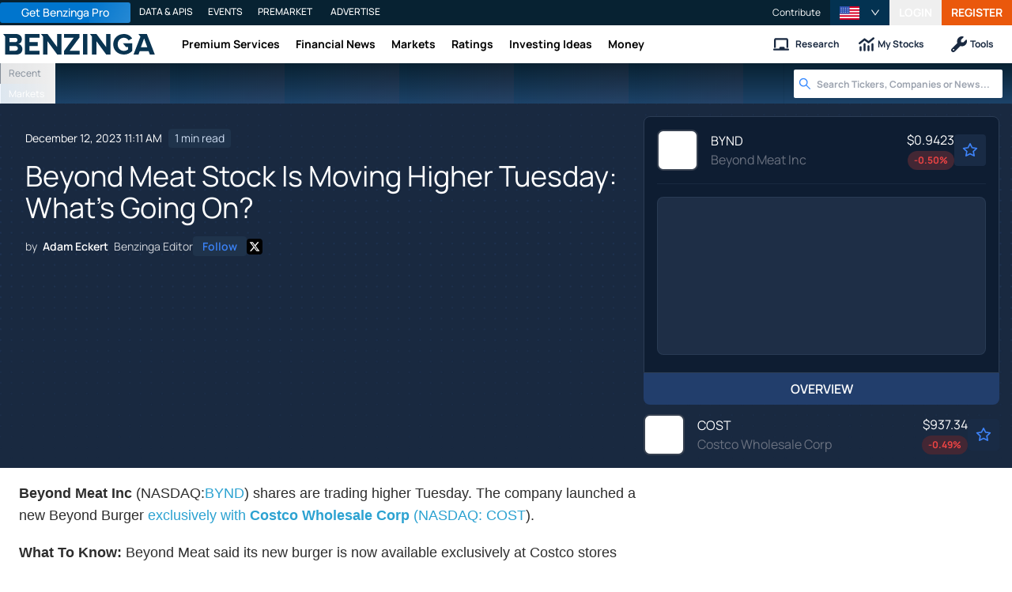

--- FILE ---
content_type: application/javascript
request_url: https://www.benzinga.com/_next/static/chunks/68270-f7600482b1f3bd44.js
body_size: 7295
content:
"use strict";(self.webpackChunk_N_E=self.webpackChunk_N_E||[]).push([[68270],{30283:(e,t,n)=>{n.d(t,{p:()=>g});var r=n(398034),s=n(751170),i=n(299555);class o{}o.getName=()=>"benzinga-basic-news",o.getEnvironment=e=>{var t,n,r,s,i,o,a,l,c,u,d,h,g,p,y;return{chartBeatUrl:new URL(null!=(t=e.chartBeatUrl)?t:"https://www.benzinga.com/"),chartbeatKey:null!=(n=e.chartbeatKey)?n:"cd22f1d0cd5250f0d0cd080685999e69",esContentKey:null!=(r=e.spainContentKey)?r:"a762dfd3c5c44594a5c84d5f8f1cc133",frContentKey:null!=(s=e.franceContentKey)?s:"dccaedec0af64b20b05d474dffc02cce",itContentKey:null!=(i=e.italyContentKey)?i:"307324ffa65044b385058db98f065e31",japanContentKey:null!=(o=e.koreaContentKey)?o:"f39c6e7ebd494879a5867a05bbf98e65",koreaContentKey:null!=(a=e.koreaContentKey)?a:"c7f27f3e068a42bf9a085e11f1c30cd6",nodeContentKey:null!=(l=e.oldQueryKey)?l:"a95054f9f5ce46698a0f4e388e487113",nodeContentSecKey:null!=(c=e.nodeContentSecKey)?c:"49d996060a1041ba8ec307938b5f2702",nodeContentUrl:new URL(null!=(u=e.nodeContentUrl)?u:"https://api.benzinga.com/"),partnerContentKey:null!=(d=e.partnerContentKey)?d:"5a3ef9a1e9ed4ce9893131ff6ff046f6",premiumArticlesUrl:new URL(null!=(h=e.premiumArticlesUrl)?h:"https://api.benzinga.com/"),pressReleaseKey:null!=(g=e.pressReleasesKey)?g:"0412b9c929a045d6beea76a59408a9d2",simplyQueryUrl:new URL(null!=(p=e.simplyQueryUrl)?p:"https://www.benzinga.com/"),url:new URL(null!=(y=e.url)?y:"https://www.benzinga.com/")}};class a extends i.D{constructor(e,t){var n;super(e.getEnvironment(o).nodeContentUrl,e,t),n=this,this.fetchNodes=async function(){var e;let t=arguments.length>0&&void 0!==arguments[0]?arguments[0]:{},r=n.session.getEnvironment(o).nodeContentKey,s=n.URL("api/v2/news",{channels:t.channels?t.channels.join(","):void 0,date:t.date,dateFrom:t.dateFrom,dateTo:t.dateTo,displayOutput:null!=(e=t.displayOutput)?e:"headline",page:t.page?t.page:0,pageSize:t.pageSize?t.pageSize:15,sort:t.sort?t.sort:"updated:desc",tickers:t.symbols?t.symbols.join(","):void 0,token:(null==t?void 0:t.tokenType)?n.getToken(t.tokenType):r,topics:t.topics?t.topics.join(","):void 0});return n.get(s,{allowsAnonymousAuth:!0,credentials:"same-origin"})},this.getStory=async e=>{let t=this.session.getEnvironment(o).nodeContentKey,n=this.URL("api/v2/news/".concat(e),{displayOutput:"full",token:t});return this.get(n,{allowsAnonymousAuth:!0,credentials:"same-origin"})},this.getToken=e=>{let t=this.session.getEnvironment(o).nodeContentSecKey,n=this.session.getEnvironment(o).partnerContentKey,r=this.session.getEnvironment(o).pressReleaseKey,s=this.session.getEnvironment(o).koreaContentKey,i=this.session.getEnvironment(o).japanContentKey,a=this.session.getEnvironment(o).esContentKey,l=this.session.getEnvironment(o).itContentKey,c=this.session.getEnvironment(o).frContentKey,u=this.session.getEnvironment(o).nodeContentKey;switch(e){case"sec":return t;case"partner":return n;case"press-release":return r;case"korea":return s;case"japan":return i;case"spain":return a;case"italy":return l;case"france":return c;default:return u}}}}var l=n(713996);class c extends i.D{constructor(e,t){var n;super(e.getEnvironment(o).url,e,t),n=this,this.getArticle=e=>{let t=this.URL("/api/articles/".concat(e,"/camel"));return this.get(t,{allowsAnonymousAuth:!0})},this.getTrendingNews=async()=>{let e=this.URL("ajax-cache/nodequeue/4");return this.get(e,{allowsAnonymousAuth:!0,credentials:"same-origin"})},this.simplyQueryNews=async function(){let e=arguments.length>0&&void 0!==arguments[0]?arguments[0]:{},t=arguments.length>1&&void 0!==arguments[1]?arguments[1]:{},r=new URLSearchParams,s={...e,...t};s&&Object.keys(s).forEach(e=>{let t=s[e];t&&r.append(e,t)});let i=n.session.getEnvironment(o).simplyQueryUrl,a=n.URL("".concat(i,"api/news?").concat(r));return n.get(a,{allowsAnonymousAuth:!0,credentials:"same-origin"})},this.getBreakingNews=()=>{let e=this.URL("ajax-cache/breakingevents");return this.get(e,{allowsAnonymousAuth:!0,cache:"no-store",credentials:"same-origin"})},this.getLatestArticles=e=>{let t=this.URL("ajax-cache/marketfy/latest/".concat(e));return this.get(t,{allowsAnonymousAuth:!0,credentials:"same-origin",mode:"cors"})},this.getTopStoryIdsFromNodeQueue=()=>{let e=this.URL("ajax-cache/nodequeue/4");return this.get(e,{allowsAnonymousAuth:!0,credentials:"same-origin"})},this.getTopPostsUsingChartbeat=async function(){let e=arguments.length>0&&void 0!==arguments[0]?arguments[0]:{},t={host:"benzinga.com",limit:"10",types:"1",...e},r=(0,l.C1)(new URLSearchParams(t).toString()),s=n.session.getEnvironment(o).chartBeatUrl,i=n.URL("".concat(s,"api/chartbeat?").concat(r));return n.get(i,{allowsAnonymousAuth:!0,credentials:"same-origin"})}}}class u extends r.hd{constructor(e){var t;super(),t=this,this.getTrendingNews=async()=>{let e=await this.restful.getTrendingNews();return e.err?{err:e.err}:e},this.simplyQueryNews=async function(){let e=arguments.length>0&&void 0!==arguments[0]?arguments[0]:{},n=arguments.length>1&&void 0!==arguments[1]?arguments[1]:{},r=await t.restful.simplyQueryNews(e,n);return r.err?(t.dispatch({error:r.err,errorType:"news:simply_query_news_error",type:"error"}),{err:r.err}):r},this.fetchNodes=async function(){let e=arguments.length>0&&void 0!==arguments[0]?arguments[0]:{},n=await t.restfulNodeContent.fetchNodes(e);return n.err?(t.dispatch({error:n.err,errorType:"news:fetch_nodes_error",type:"error"}),{err:n.err}):n},this.getBreakingNews=async()=>{let e=await this.restful.getBreakingNews();return e.err&&this.dispatch({error:e.err,errorType:"news:get_breaking_news_error",type:"error"}),e},this.getLatestArticles=async e=>{let t=await this.restful.getLatestArticles(e);return t.err&&this.dispatch({error:t.err,errorType:"news:get_latest_articles_error",type:"error"}),t},this.getTopStoryIdsFromNodeQueue=async()=>{let e=await this.restful.getTopStoryIdsFromNodeQueue();return e.err&&this.dispatch({error:e.err,errorType:"news:get_top_story_ids_error",type:"error"}),e},this.getStory=async e=>await this.restfulNodeContent.getStory(e),this.getStoriesWithIds=async e=>{let t=e.map(e=>this.getStory(e)),n=await (0,s.tK)(t);return n.err&&n.err.length?{err:n.err[0]}:Array.isArray(n.ok)?{ok:n.ok.map(e=>null==e?void 0:e[0]).filter(e=>e)}:{ok:[]}},this.getTopPostsUsingChartbeat=async function(){let e=arguments.length>0&&void 0!==arguments[0]?arguments[0]:{};return await t.restful.getTopPostsUsingChartbeat(e)},this.restful=new c(e),this.restfulNodeContent=new a(e)}}let d="https://cdn.benzinga.com/files/images/story/2025/07/18/bz-placeholder.png",h=e=>{let{article:t,news:n}=e,r=new Date("2025-04-09T00:00:00Z");return t?(t.created&&new Date(t.created)<r&&(t.image=t.isBzProPost&&!t.isBzPost?"https://cdn.benzinga.com/files/images/story/2025/07/18/pro-placeholder.png":d),t):n?(n.created&&new Date(n.created)<r&&(n.image=d),n):void 0};class g extends r.Qp{constructor(e){var t;super(),t=this,this.getTrendingNews=async()=>await this.request.getTrendingNews(),this.simplyQueryNews=async function(){let e=arguments.length>0&&void 0!==arguments[0]?arguments[0]:{},n=arguments.length>1&&void 0!==arguments[1]?arguments[1]:{},r=await t.request.simplyQueryNews(e,n);return r.ok&&Array.isArray(r.ok)?(r.ok.forEach(e=>h({article:e})),{ok:r.ok}):r},this.getStory=async e=>{let t=await this.request.getStory(e);return t.ok?{ok:h({news:t.ok})}:t},this.getStoriesWithIds=async e=>{let t=await this.request.getStoriesWithIds(e);return t.ok&&Array.isArray(t.ok)?(t.ok.forEach(e=>h({news:e})),{ok:t.ok}):t},this.fetchNodes=async function(){let e=arguments.length>0&&void 0!==arguments[0]?arguments[0]:{},n=await t.request.fetchNodes(e);return n.ok&&Array.isArray(n.ok)?(n.ok.forEach(e=>h({news:e})),{ok:n.ok}):n},this.getBreakingNews=async()=>await this.request.getBreakingNews(),this.getBreakingNewsFormatted=async()=>{let e=await this.getBreakingNews().then(e=>{var t,n;let r=["breaking","notice","event","news"],s=null!=(n=null==e||null==(t=e.ok)?void 0:t.data)?n:null;if(Array.isArray(s)){let e=[];return s.forEach(t=>{let n=t.type.toLowerCase();r.includes(n)&&e.push(t)}),null!=e?e:null}return s});return{ok:null!=e?e:null}},this.getLatestArticles=async e=>await this.request.getLatestArticles(e),this.getTopStoryIdsFromNodeQueue=async()=>await this.request.getTopStoryIdsFromNodeQueue(),this.getTopStoriesFromNodeQueue=async()=>{let e=await this.getTopStoryIdsFromNodeQueue();return e.ok?await this.getStoriesWithIds(e.ok):e.err?{err:e.err}:{ok:[]}},this.getTopPostsUsingChartbeat=async function(){var e;let n=arguments.length>0&&void 0!==arguments[0]?arguments[0]:{},r=await t.request.getTopPostsUsingChartbeat(n);if(r.err)return{err:r.err};if(Array.isArray(null==r||null==(e=r.ok)?void 0:e.pages)){let e=[...new Set(r.ok.pages.map(e=>{var t;let n=null==(t=e.path)?void 0:t.match(/[0-9]{2}\/[0-9]{2}\/([0-9]+)/);return null==n?void 0:n[1]}).filter(e=>e).map(e=>Number(e)))],s=await t.getStoriesWithIds(e.splice(0,(null==n?void 0:n.limit)||4));if(null==s?void 0:s.ok)return{ok:s.ok};if(null==s?void 0:s.err)return{err:s.err}}return{ok:[]}},this.getNewsWithMultipleQueries=async function(e){let n=arguments.length>1&&void 0!==arguments[1]?arguments[1]:4,r=e.map(e=>t.queryNews(e.query,n)),i=await (0,s.tK)(r);return i.err&&i.err.length?{err:i.err[0]}:i.ok?{ok:Array.isArray(null==i?void 0:i.ok)?i.ok.map((t,n)=>({nodes:t,query:e[n].query,title:e[n].title})):[]}:{ok:[]}},this.queryNews=async function(e){let n=arguments.length>1&&void 0!==arguments[1]?arguments[1]:4;return e.pageSize||(e.pageSize=n),e.type||(e.type="stories"),await t.fetchNodes(e)},this.session=e,this.request=new u(e)}}g.getName=()=>"benzinga-basic-news"},407313:(e,t,n)=>{n.d(t,{WX:()=>z,W4:()=>b,AY:()=>h});var r=n(406029),s=n(455729),i=n(795669),o=n.n(i);let a={border:"none",bottom:0,boxSizing:"border-box",display:"block",height:0,left:0,margin:"auto",maxHeight:"100%",maxWidth:"100%",minHeight:"100%",minWidth:"100%",padding:0,position:"absolute",right:0,top:0,width:0},l={background:"none",border:0,boxSizing:"border-box",display:"block",height:"initial",margin:0,opacity:1,overflow:"hidden",padding:0,width:"initial"},c={background:"none",border:0,boxSizing:"border-box",display:"block",height:"initial",margin:0,opacity:1,padding:0,width:"initial"},u={background:"none",border:0,display:"block",height:"initial",margin:0,maxWidth:"100%",opacity:1,padding:0,width:"initial"};var d=n(713996);let h=(e,t)=>{var n,r,s,i,o,a,l;return t&&(null==e?void 0:e.sizes)&&(null==e?void 0:e.sizes[t])?null==e?void 0:e.sizes[t]:null!=(l=null!=(a=null!=(o=null==e||null==(n=e.sizes)?void 0:n.original)?o:null==e||null==(r=e.sizes)?void 0:r.medium)?a:null==e||null==(s=e.sizes)?void 0:s.medium_large)?l:null==e||null==(i=e.sizes)?void 0:i.large},g=new Set,p={deviceSizes:[640,750,828,1080,1200,1920,2048,3840],imageSizes:[16,32,48,64,96,128,256,384]},y="[data-uri]",m=p.deviceSizes,f=[...m,...p.imageSizes];function w(e){return(null==e?void 0:e.default)!==void 0}function k(e){return e instanceof Set?Array.from(e)[0]:e}function v(e){return"number"==typeof e?e:"string"==typeof e?parseInt(e,10):void 0}function b(e){let t=function(){for(var t=arguments.length,n=Array(t),r=0;r<t;r++)n[r]=arguments[r];let s=window.devicePixelRatio||2,i=e.src+"?optimize=medium&dpr=".concat(s,"&auto=webp&width=").concat(e.width);return e.crop&&(i+="&crop=".concat(e.crop)),e.trim&&(i+="&trim=".concat(e.trim)),e.fastly&&(i+="&".concat(e.fastly)),i};if(t)return t({...e});throw Error('Unknown "loader" found')}m.sort((e,t)=>e-t),f.sort((e,t)=>e-t);let A=void 0!==n.g&&n.g.requestIdleCallback&&n.g.requestIdleCallback.bind(window)||function(e){let t=Date.now();return setTimeout(function(){e({didTimeout:!1,timeRemaining:function(){return Math.max(0,50-(Date.now()-t))}})},1)},S=void 0!==n.g&&n.g.cancelIdleCallback&&n.g.cancelIdleCallback.bind(window)||function(e){return clearTimeout(e)},L="undefined"!=typeof IntersectionObserver,C=new Map;var N=n(813875);let z=e=>{let{blurDataURL:t,blurOpacity:n=20,className:i,crop:h,fastly:p,fetchPriority:N="low",height:z,layout:E,lazyBoundary:x="200px",loader:U=b,loaderProps:I,loading:T="lazy",objectFit:K="contain",objectPosition:R,onLoadingComplete:B,placeholder:D="blur",preconnect:M=!1,preload:j=!1,preloadOptions:q={},sizes:F,src:O,trim:P,width:Q,wrapperClassName:W,...Y}=e,H=s.useMemo(()=>E||(F?"responsive":"intrinsic"),[E,F]),{blurDataURL:G,height:V,staticSrc:Z,width:J}=s.useMemo(()=>{let e=t,n=Q,r=z,s="";if(function(e){return"object"==typeof e&&(w(e)||(null==e?void 0:e.src)!==void 0)}(O)){let t=w(O)?O.default:O,i=e=>{throw Error("An object should only be passed to the image component src parameter if it comes from a static image import. It must include ".concat(e," and width. Received ").concat(JSON.stringify(t)))};t.src||i("src"),e=e||t.blurDataURL,s=t.src,(!H||"fill"!==H)&&(r=r||t.height,n=n||t.width,t.height&&t.width||i("width and height"))}return{blurDataURL:e,height:v(r),staticSrc:s,width:v(n)}},[t,z,H,O,Q]),$=s.useMemo(()=>"string"==typeof O?O:Z,[O,Z]),X=j?"eager":T||"lazy",ee=s.useMemo(()=>'<svg width="'.concat(J,'" height="').concat(V,'" xmlns="http://www.w3.org/2000/svg" version="1.1"/>'),[V,J]),et=s.useMemo(()=>!($.startsWith("data:")||$.startsWith("blob:")||g.has($))&&"lazy"===X,[X,$]),[en,er]=function(e){let{disabled:t,rootMargin:n}=e,r=t||!L,i=(0,s.useRef)(void 0),[o,a]=(0,s.useState)(!1),l=(0,s.useCallback)(e=>{i.current&&(i.current(),i.current=void 0),!r&&!o&&e&&e.tagName&&(i.current=function(e,t,n){let{elements:r,id:s,observer:i}=function(e){let t=e.rootMargin||"",n=C.get(t);if(n)return n;let r=new Map,s=new IntersectionObserver(e=>{e.forEach(e=>{let t=r.get(e.target),n=e.isIntersecting||e.intersectionRatio>0;t&&n&&t(n)})},e);return C.set(t,n={elements:r,id:t,observer:s}),n}(n);return r.set(e,t),i.observe(e),function(){r.delete(e),i.unobserve(e),0===r.size&&(i.disconnect(),C.delete(s))}}(e,e=>e&&a(e),{rootMargin:n}))},[r,n,o]);return(0,s.useEffect)(()=>{if(!L&&!o){let e=A(()=>a(!0));return()=>S(e)}},[o]),[l,o]}({disabled:!et,rootMargin:x}),es=s.useMemo(()=>!et||er,[et,er]),ei=s.useMemo(()=>({...a,objectFit:K,objectPosition:R}),[K,R]),eo=s.useMemo(()=>"blur"===D&&G&&!j?{backgroundImage:'url("'.concat(G,'")'),backgroundPosition:R||"0% 0%",backgroundSize:K||"cover",filter:"blur(20px)"}:{},[G,D,j,R,K]),{hasSizer:ea,sizerStyle:el,wrapperStyle:ec}=s.useMemo(()=>{let e={...l},t={...c};if("fill"===H)return e.display="block",e.position="absolute",e.top=0,e.left=0,e.bottom=0,e.right=0,{hasSizer:!1,sizerStyle:t,wrapperStyle:e};if(void 0!==J&&void 0!==V){let n=V/J,r=isNaN(n)?"100%":"".concat(100*n,"%");if("responsive"===H)return e.display="block",e.position="relative",t.paddingTop=r,{hasSizer:!0,sizerStyle:t,wrapperStyle:e};if("intrinsic"===H)return e.display="inline-block",e.position="relative",e.maxWidth="100%",t.maxWidth="100%",{hasSizer:!0,sizerStyle:t,wrapperStyle:e};if("fixed"===H)return e.display="inline-block",e.position="relative",e.width=J,e.height=V,{hasSizer:!1,sizerStyle:t,wrapperStyle:e}}return{hasSizer:!1,sizerStyle:{},wrapperStyle:{}}},[V,H,O,J]),eu=s.useMemo(()=>(function(e){let{crop:t,fastly:n,fetchpriority:r,layout:s,loader:i,loaderProps:o={},quality:a,sizes:l,src:c,trim:u,width:d}=e,{kind:h,widths:g}=function(e,t,n){if(n&&("fill"===t||"responsive"===t)){let e=/(^|\s)(1?\d?\d)vw/g,t=[];for(let r;r=e.exec(n);)t.push(parseInt(r[2]));if(t.length){let e=.01*Math.min(...t);return{kind:"w",widths:f.filter(t=>t>=m[0]*e)}}return{kind:"w",widths:f}}return"number"!=typeof e||"fill"===t||"responsive"===t?{kind:"w",widths:m}:{kind:"x",widths:Array.from(new Set([e,2*e].map(e=>f.find(t=>t>=e)||f[f.length-1])).values())}}(d,s,l),p=g.length-1;return{fetchPriority:r,sizes:l||"w"!==h?l:"100vw",srcSet:g.map((e,r)=>"".concat(i({crop:t,fastly:n,quality:a,src:c,trim:u,width:k(e),...null!=o?o:{}})," ").concat("w"===h?k(e):r+1).concat(h)).join(", "),src:i({crop:t,fastly:n,quality:a,src:c,trim:u,width:k(g[p]),...null!=o?o:{}})}})({crop:h,fastly:p,fetchpriority:N,layout:H,loader:U,loaderProps:I,sizes:F,src:$,trim:P,width:J}),[h,p,N,H,U,I,F,$,P,J]),ed=s.useMemo(()=>es?eu:{sizes:void 0,srcSet:void 0,src:y},[eu,es]),eh=(0,s.useCallback)(e=>{en(e),function(e,t,n,r,s){if(!e)return;let i=()=>{e.src!==y&&("decode"in e?e.decode():Promise.resolve()).catch(d.lQ).then(()=>{if("blur"===r&&(e.style.filter="none",e.style.backgroundSize="none",e.style.backgroundImage="none"),g.add(t),s){let{naturalHeight:t,naturalWidth:n}=e;s({naturalHeight:t,naturalWidth:n})}})};e.complete?i():e.onload=i}(e,$,0,D,B)},[H,B,D,en,$]),eg=(0,d._u)(),ep=eg&&j&&"string"==typeof $&&!g.has($),ey=s.useMemo(()=>M?function(e){if(!e||"string"!=typeof e||e.startsWith("/")||!e.startsWith("http://")&&!e.startsWith("https://"))return null;try{return new URL(e).origin}catch(e){return console.error("Invalid URL provided:",e),null}}($):null,[$,M]);return(0,r.jsxs)(r.Fragment,{children:[eg&&(0,r.jsxs)(o(),{children:[G&&(0,r.jsx)("link",{as:"image",href:G,rel:"preload"},G),ep&&(0,r.jsx)("link",{as:"image",fetchPriority:N,href:eu.src,imageSizes:eu.sizes,imageSrcSet:eu.srcSet,media:null==q?void 0:q.media,rel:"preload"},eu.src),ey&&(0,r.jsx)("link",{crossOrigin:"use-credentials",href:ey,rel:"preconnect"})]}),(0,r.jsxs)("span",{className:W,style:ec,children:[G&&(0,r.jsx)(_,{$opacity:n,$url:G,role:"img"}),ea?(0,r.jsx)("span",{style:el,children:ee?(0,r.jsx)("img",{alt:"","aria-hidden":!0,src:"data:image/svg+xml;base64,".concat(window.btoa(ee)),style:u}):null}):null,(0,r.jsx)("img",{...Y,...ed,className:i,decoding:et?"async":"sync",height:V,loading:X,ref:eh,style:{...ei,...eo},width:J}),(0,r.jsx)("noscript",{children:(0,r.jsx)("img",{...Y,...eu,className:i,decoding:"async",height:V,loading:X,style:ei,width:J})})]})]})},_=N.default.div.withConfig({componentId:"sc-741dd245-0"})(["background:url(",");position:absolute;width:100%;height:100%;background-repeat:no-repeat;background-size:cover;filter:blur(",");"],e=>{let{$url:t}=e;return t},e=>{let{$opacity:t}=e;return"".concat(t||20,"px")})},460158:(e,t,n)=>{n.d(t,{eP:()=>l,c0:()=>r});let r=e=>"ticker_selected"===e.type;var s=n(398034),i=n(713996);class o extends s.zn{pushEvent(e){this.editLink({events:[...this.link.events.filter(t=>t.type!==e.type),e]})}getLink(){return this.link}editLink(e){if(!(0,i.bD)(this.link,e)){var t;null==(t=e.events)||t.forEach(e=>this.setEvent(e)),this.link=Object.assign(this.link,e),this.dispatch({link:this.link,type:"linking:link_updated"})}}getLatestEvent(e){return this.link.events.find(t=>t.type===e)}onSubscribe(e){for(var t=arguments.length,n=Array(t>1?t-1:0),r=1;r<t;r++)n[r-1]=arguments[r];return{getLatestEvent:this.getLatestEvent,getLink:this.getLink,pushEvent:this.pushEvent}}setEvent(e){(0,i.bD)(this.getLatestEvent(e.type),e)||(this.link.events=[...this.link.events.filter(t=>t.type!==e.type),e],this.dispatch({event:e,link:this.link,type:"linking:link_event"}))}constructor(e){super(),this.link=e}}var a=n(790352);class l extends s.Qp{getWidgetLinks(){return Array.from(this.groupLinksByID.values()).map(e=>e.getLink())}getDefaultLinkFeed(){return l.defaultLinkFeed}getWidgetLinkFeedByID(e){return null===e?this.getDefaultLinkFeed():this.groupLinksByID.get(e)}saveWidgetLink(e){var t;null===e.id&&delete e.id;let n=Array.from(this.groupLinksByID.values()).find(t=>t.getLink().id===e.id);if(n)return n.editLink(e),n;let r={events:[],hue:0,id:a.A(),title:"New Group",...e},s=new o(r);return this.groupLinksByID.set(r.id,s),this.dispatch({links:Array.from(this.groupLinksByID.values()).map(e=>e.getLink()),type:"linking:links_updated"}),null==(t=this.subscriptionsByID.get(r.id))||t.unsubscribe(),this.subscriptionsByID.set(r.id,s.subscribe(this.subscriptionHandler)),s}constructor(e){super(),this.subscriptionHandler=e=>{this.dispatch(e),"linking:link_updated"===e.type&&this.dispatch({links:Array.from(this.groupLinksByID.values()).map(e=>e.getLink()),type:"linking:links_updated"})},this.groupLinksByID=new Map,this.subscriptionsByID=new Map,this.channel=new BroadcastChannel("linkingManager"),this.channel.onmessage=e=>{"linking:links_updated"===e.data.type&&e.data.links.forEach(e=>this.saveWidgetLink(e))},this.subscribe(e=>{"linking:links_updated"===e.type&&this.channel.postMessage(e)}),e.onPreSessionClose(()=>{this.channel.close()})}}l.defaultLinkFeed=new o({events:[],hue:null,id:null,title:""}),l.getName=()=>"benzinga-widget-linking"},576652:(e,t,n)=>{n.d(t,{yg:()=>f,v5:()=>d});var r=function(e){return e.INVALID_RESPONSE="INVALID_RESPONSE",e.INVALID_SYMBOLS="INVALID_SYMBOLS",e.TOO_MANY_SYMBOLS="TOO_MANY_SYMBOLS",e.UNABLE_TO_CONNECT="UNABLE_TO_CONNECT",e}(r||{}),s=n(398034),i=n(751170),o=n(299555);class a{}a.getName=()=>"benzinga-autocomplete",a.getEnvironment=e=>{var t,n,r;return{fundsUrl:new URL(null!=(t=e.fundsUrl)?t:"https://www.benzinga.com"),symbolsKey:null!=(n=e.symbolsKey)?n:"aH0FkLCohY5yxK6OEaJ28Zpv51Ze1GyY",symbolsUrl:new URL(null!=(r=e.symbolsUrl)?r:"https://data-api-pro.benzinga.com/rest/")}};class l extends o.D{constructor(e){var t;super(e.getEnvironment(a).fundsUrl,e),t=this,this.getAutoCompleteFunds=async function(e){let n=arguments.length>1&&void 0!==arguments[1]?arguments[1]:10,r=t.URL("ajax-cache/sec/autocomplete/funds",{fund:e,limit:n});return t.get(r,{credentials:"same-origin"})}}}class c extends o.D{constructor(e){var t;super(e.getEnvironment(a).symbolsUrl,e),t=this,this.getAutoCompleteSymbols=async function(e){let n=arguments.length>1&&void 0!==arguments[1]?arguments[1]:10,r=t.URL("v2/autocomplete",{apikey:t.session.getEnvironment(a).symbolsKey,limit:n,query:e});return t.get(r,{allowsAnonymousAuth:!0,credentials:"same-origin"})}}}class u extends s.hd{constructor(e){var t;super(),t=this,this.getAutoCompleteSymbols=async function(e){let n=arguments.length>1&&void 0!==arguments[1]?arguments[1]:100,r=await t.restfulSymbol.getAutoCompleteSymbols(e,n);return r.err?t.dispatch({error:r.err,errorType:"get_symbols_error",type:"error"}):t.dispatch({result:r.ok,type:"autocomplete_symbols_results"}),r},this.getAutoCompleteFunds=async function(e){let n=arguments.length>1&&void 0!==arguments[1]?arguments[1]:100,r=await t.restfulFund.getAutoCompleteFunds(e,n);return r.err?t.dispatch({error:r.err,errorType:"get_symbols_error",type:"error"}):t.dispatch({result:r.ok,type:"autocomplete_funds_results"}),r},this.restfulFund=new l(e),this.restfulSymbol=new c(e)}}n(460158);let d=e=>({heading:"Symbol",label:e.name?"".concat(e.symbol," | ").concat(e.name):"".concat(e.symbol),name:e.symbol,searchedSymbol:!0,symbolType:e.type,tagId:e.symbol,type:"symbol"}),h=e=>({heading:"Fund",label:e.name,name:e.name,tagId:e.cik.toString(),type:"fund"}),g=function(){let e=arguments.length>0&&void 0!==arguments[0]?arguments[0]:[];return e.map(d)},p=function(){let e=arguments.length>0&&void 0!==arguments[0]?arguments[0]:[];return e.map(h)};var y=n(713996);class m extends s.Qp{onFirstSubscription(){this.requestSubscription=this.request.listen(e=>this.dispatch(e))}onZeroSubscriptions(){var e;null==(e=this.requestSubscription)||e.unsubscribe(),this.cancelPendingSearch()}makeCancelable(e){let t=arguments.length>1&&void 0!==arguments[1]?arguments[1]:2e3,{cancel:n,promise:r}=(0,i.GJ)((0,i.T_)(e,t));return this.cancelSearches.push(n),r}constructor(e){var t;super(),t=this,this.search=async function(e,n,r){let s=arguments.length>3&&void 0!==arguments[3]&&arguments[3],i=arguments.length>4&&void 0!==arguments[4]?arguments[4]:100;s&&t.cancelPendingSearch();let o=[],a=e.trim();if(a){let[e,s]=await Promise.all([r?t.makeCancelable(t.request.getAutoCompleteSymbols(a,i)):null,n?t.makeCancelable(t.request.getAutoCompleteFunds(a,i)):null]);if(e&&!e.canceled&&e.ok&&o.push(...g(e.ok.result)),s&&!s.canceled&&s.ok&&o.push(...p(s.ok.funds)),s&&s.canceled||e&&e.canceled)return{canceled:!0}}return o.length&&t.dispatch({items:o,searchTerm:e,type:"autocomplete_load_results"}),{canceled:!1,ok:o}},this.cancelPendingSearch=()=>{this.cancelSearches.forEach(e=>{e()}),this.cancelSearches=[]},this.request=new u(e),this.cancelSearches=[],this.searchDebounced=(0,y.sg)(this.search,200)}}class f extends s.Qp{constructor(e){super(),this.getMessenger=()=>{let e=new m(this.session);return this.dispatch({messenger:e,type:"autocomplete_new_messenger_create"}),e},this.getAutocompleteListing=async e=>await this.request.getAutoCompleteSymbols(e),this.session=e,this.request=new u(e)}}f.getName=()=>"benzinga-autocomplete"},966841:(e,t,n)=>{n.d(t,{p:()=>r.p});var r=n(30283)}}]);
//# sourceMappingURL=68270-f7600482b1f3bd44.js.map

--- FILE ---
content_type: application/javascript
request_url: https://www.benzinga.com/_next/static/chunks/20436-dca1a850453caff9.js
body_size: 9183
content:
(self.webpackChunk_N_E=self.webpackChunk_N_E||[]).push([[20436],{280697:e=>{e.exports={moneyBlocksWrapper:"MoneyBlocks_moneyBlocksWrapper__b5bvI"}},345129:(e,l,t)=>{"use strict";t.d(l,{ZW:()=>f,ar:()=>b,ot:()=>u});var a=t(885966),n=t(406029),r=t(455729),o=t(111903),i=t(639019),c=t(847445);function s(){let e=(0,a._)(["\n  .right {\n    float: right;\n    margin-left: 1rem;\n    @media screen and (max-width: 648px) {\n      max-width: 150px;\n    }\n  }\n  .left {\n    float: left;\n    margin-right: 1rem;\n  }\n  > h1,\n  > h2 {\n    margin-top: 2rem;\n    margin-bottom: 1rem;\n    color: ",";\n  }\n  > h1 {\n    font-size: ",";\n  }\n  > h2 {\n    font-size: ",";\n  }\n  > h3 {\n    font-size: ",";\n    margin: 1rem 0px 0.5rem 0px;\n  }\n  > h4 {\n    font-size: ",";\n    margin: 1rem 0px 0.5rem 0px;\n  }\n  > ul {\n    list-style: disc;\n    margin-left: 2rem;\n    margin-bottom: 2rem;\n  }\n  > p {\n    font-size: 1.1rem;\n  }\n  a {\n    color: #2ca2d1;\n  }\n  .alignright {\n    float: right;\n    margin-left: 18px;\n  }\n  &.image-wrapper {\n    margin-bottom: 1rem;\n  }\n  .wp-block-table {\n    overflow-x: auto;\n\n    table {\n      margin: 1rem 0;\n      width: 100%;\n      /* white-space: nowrap; this does not work */\n\n      tbody {\n        display: table;\n      }\n\n      tr {\n        &:first-child {\n          border-top: 1px solid #d6d6d6;\n        }\n        &:nth-child(odd) {\n          background: #f9f9f9;\n        }\n      }\n      td {\n        /* border-right: 1px solid #d6d6d6; */\n        border-bottom: 1px solid #d6d6d6;\n        padding: 4px 8px;\n        /* &:first-child {\n          border-left: 1px solid #d6d6d6;\n        } */\n      }\n    }\n  }\n  .wp-block-quote {\n    padding: 0 1em;\n    margin: 0px 0px 2rem;\n    line-height: 1.6;\n    color: #2d2d2d;\n    border-left: 2px solid ",";\n    font-style: italic;\n  }\n"]);return s=function(){return e},e}function d(){let e=(0,a._)(["\n  display: table;\n  .image-caption {\n    display: table-caption;\n    caption-side: bottom;\n    margin-top: 0.5em;\n    margin-bottom: 1em;\n    padding: 0.4rem;\n    border-radius: ",";\n    background: #e6e6e6;\n    border: 1px solid #d6d6d6;\n    width: 100%;\n    font-size: ",";\n    font-weight: 400;\n\n    em {\n      color: rgb(40, 61, 89);\n    }\n  }\n"]);return d=function(){return e},e}let u=e=>{try{var l,t,a,o,s,d,u,f,b,m,k,h,y;let p={...e.tagAttributes};(null==(l=e.tagAttributes)?void 0:l.class)||(null==(t=e.tagAttributes)?void 0:t.className)?(p.className=(null==(u=e.tagAttributes)?void 0:u.class)||(null==(f=e.tagAttributes)?void 0:f.className),p.class&&delete p.class):["p","div","table","ul","ol","h2","h1","h3","h4","h5","h6"].includes(e.tag)&&(p.className="block core-block","table"===e.tag&&(p.className=(p.className.replace("block core-block","")+" block core-block").trim())),(null==e?void 0:e.tag)==="script"&&(p.defer=!0),(null==e||null==(a=e.attrs)?void 0:a.className)&&e.attrs.className.includes("bz-featured-ad")&&(p.className+=" bz-featured-ad"),e.id&&(p.id=e.id),(null==(o=e.tagAttributes)?void 0:o.style)!==void 0&&(p.style=(0,i.cW)(e.tagAttributes.style)),(null==e||null==(s=e.attrs)?void 0:s.textAlign)&&""!==e.attrs.textAlign&&(p.className+=" "+e.attrs.textAlign),(null==e||null==(d=e.attrs)?void 0:d.align)&&""!==e.attrs.align&&(p.className+=" "+e.attrs.align);let N={...p};if("\n<p></p>\n"===e.innerHTML&&""===e.html)return(0,n.jsx)("p",{});if(e.html||e.innerHTML||"p"!==e.tag&&"div"!==e.tag){let l=[],t=(0,i.BA)(null==e?void 0:e.tag);if(!t)if(null==e||null==(b=e.childBlocks)?void 0:b.length)l=null==e||null==(m=e.childBlocks)?void 0:m.map((l,t)=>3!==l.nodeType?(0,n.jsx)(r.Fragment,{children:(0,c.H)({block:l})},"core-element-child-block-wrapper-".concat(e.blockName,"-").concat(t)):l.innerHTML||l.html?l.innerHTML||l.html:"").filter(e=>!!e);else{if((null==e?void 0:e.tag)!=="table")return N.dangerouslySetInnerHTML={__html:(0,i.p9)(null!=(y=e.html)?y:e.innerHTML)},r.createElement(e.tag,N);if(null==e||null==(h=e.innerHTML)||null==(k=h.slice(0,8))?void 0:k.includes("<figure"))return(0,n.jsx)("div",{className:"core-block-table-wrapper overflow-x-auto",dangerouslySetInnerHTML:{__html:(0,i.p9)(e.innerHTML)}});return N.dangerouslySetInnerHTML={__html:(0,i.p9)('<table class="block core-block">'.concat(e.html||e.innerHTML,"</table>"))},N.style={overflowX:"auto"},r.createElement("figure",N)}if((null==e?void 0:e.tag)==="table")return N.dangerouslySetInnerHTML={__html:(0,i.p9)('<table class="block core-block">'.concat(e.html||e.innerHTML,"</table>"))},N.style={overflowX:"auto"},r.createElement("figure",N);if("pre"===e.tag)return N.dangerouslySetInnerHTML={__html:(0,i.p9)(e.html||e.innerHTML)},r.createElement("pre",N);if((0,i.QB)(null==e?void 0:e.tag,N,t?null:l))return r.createElement(null==e?void 0:e.tag,N,t?null:l);else throw Error("React Element Props is not valid!")}if((null==e?void 0:e.tag)==="div"&&""===e.innerHTML&&Object.keys(e.tagAttributes).length>1)return r.createElement(null==e?void 0:e.tag,N);return null}catch(l){return console.error("ERROR CREATING HTML ELEMENT:",l),(0,n.jsx)("div",{dangerouslySetInnerHTML:{__html:(0,i.p9)(e.innerHTML)},style:{display:"inline"}})}},f=o.Ay.div(s(),e=>{let{theme:l}=e;return l.colors.foregroundInactive},e=>{let{theme:l}=e;return l.fontSize["4xl"]},e=>{let{theme:l}=e;return l.fontSize["3xl"]},e=>{let{theme:l}=e;return l.fontSize["2xl"]},e=>{let{theme:l}=e;return l.fontSize["1xl"]},e=>{let{theme:l}=e;return l.colorPalette.blue800}),b=o.Ay.figure(d(),e=>{let{theme:l}=e;return l.borderRadius.sm},e=>{let{theme:l}=e;return l.fontSize.xl})},615632:(e,l,t)=>{"use strict";t.d(l,{e:()=>a.e});var a=t(847445)},847445:(e,l,t)=>{"use strict";t.d(l,{e:()=>ey,H:()=>ep});var a=t(406029),n=t(455729),r=t(639019),o=t(305775),i=t(345129),c=t(713996);let s=n.lazy(()=>t.e(69898).then(t.bind(t,369898)).then(e=>({default:e.GridBlockGroup}))),d=n.lazy(()=>t.e(95596).then(t.bind(t,795596)).then(e=>({default:e.ActionButtonBlock}))),u=n.lazy(()=>t.e(90656).then(t.bind(t,890656)).then(e=>({default:e.AdvertisingCardBlock}))),f=n.lazy(()=>Promise.all([t.e(22359),t.e(42369),t.e(79909),t.e(34909),t.e(70428),t.e(379),t.e(21911),t.e(79650),t.e(72053),t.e(37747),t.e(2783),t.e(7668),t.e(21741),t.e(68270),t.e(37913),t.e(40857),t.e(91903),t.e(41761),t.e(94441),t.e(47411),t.e(56266),t.e(20767),t.e(70765)]).then(t.bind(t,375614)).then(e=>({default:e.BenzingaBriefsBlock}))),b=n.lazy(()=>Promise.all([t.e(39702),t.e(5680)]).then(t.bind(t,705680)).then(e=>({default:e.BenzingaLassoBlock}))),m=n.lazy(()=>t.e(38761).then(t.bind(t,438761)).then(e=>({default:e.BenzingaStaticsBlock}))),k=n.lazy(()=>Promise.all([t.e(85150),t.e(16254),t.e(22359),t.e(42369),t.e(79909),t.e(47469),t.e(25175),t.e(20968),t.e(70428),t.e(79676),t.e(379),t.e(96341),t.e(21911),t.e(79650),t.e(44161),t.e(51642),t.e(3707),t.e(77285),t.e(72038),t.e(71052),t.e(96302),t.e(97867),t.e(7668),t.e(21741),t.e(68270),t.e(37913),t.e(40857),t.e(55332),t.e(4478),t.e(91903),t.e(49319),t.e(46765),t.e(67566),t.e(94739)]).then(t.bind(t,583183)).then(e=>({default:e.CalendarsWidgetBlock}))),h=n.lazy(()=>Promise.all([t.e(16254),t.e(85150),t.e(22359),t.e(42369),t.e(29235),t.e(79909),t.e(47469),t.e(25175),t.e(20968),t.e(23771),t.e(16463),t.e(97508),t.e(70428),t.e(79676),t.e(65332),t.e(59193),t.e(379),t.e(96341),t.e(21911),t.e(79650),t.e(44161),t.e(51642),t.e(3707),t.e(58500),t.e(71259),t.e(16836),t.e(37697),t.e(84343),t.e(7668),t.e(21741),t.e(68270),t.e(37913),t.e(40857),t.e(55332),t.e(4478),t.e(91903),t.e(49319),t.e(34648),t.e(46765),t.e(76383),t.e(49625)]).then(t.bind(t,53069)).then(e=>({default:e.CallToActionBlock}))),y=n.lazy(()=>Promise.all([t.e(16254),t.e(85150),t.e(22359),t.e(42369),t.e(29235),t.e(79909),t.e(47469),t.e(25175),t.e(20968),t.e(23771),t.e(16463),t.e(97508),t.e(70428),t.e(79676),t.e(65332),t.e(59193),t.e(379),t.e(96341),t.e(21911),t.e(79650),t.e(44161),t.e(51642),t.e(3707),t.e(58500),t.e(71259),t.e(16836),t.e(37697),t.e(6724),t.e(7668),t.e(21741),t.e(68270),t.e(37913),t.e(40857),t.e(55332),t.e(4478),t.e(91903),t.e(49319),t.e(34648),t.e(46765),t.e(76383),t.e(5161)]).then(t.bind(t,447413)).then(e=>({default:e.CallToActionStackedSliderBlock}))),p=n.lazy(()=>Promise.all([t.e(16254),t.e(85150),t.e(22359),t.e(42369),t.e(29235),t.e(79909),t.e(47469),t.e(25175),t.e(20968),t.e(23771),t.e(16463),t.e(97508),t.e(70428),t.e(79676),t.e(65332),t.e(59193),t.e(379),t.e(96341),t.e(21911),t.e(79650),t.e(44161),t.e(51642),t.e(3707),t.e(58500),t.e(71259),t.e(16836),t.e(37697),t.e(84343),t.e(7668),t.e(21741),t.e(68270),t.e(37913),t.e(40857),t.e(55332),t.e(4478),t.e(91903),t.e(49319),t.e(34648),t.e(46765),t.e(76383),t.e(49625)]).then(t.bind(t,53069)).then(e=>({default:e.CallToActionElement}))),N=n.lazy(()=>Promise.all([t.e(16254),t.e(85150),t.e(22359),t.e(42369),t.e(29235),t.e(79909),t.e(47469),t.e(25175),t.e(20968),t.e(23771),t.e(16463),t.e(97508),t.e(70428),t.e(79676),t.e(65332),t.e(59193),t.e(379),t.e(96341),t.e(21911),t.e(79650),t.e(44161),t.e(51642),t.e(3707),t.e(58500),t.e(71259),t.e(16836),t.e(37697),t.e(23018),t.e(7668),t.e(21741),t.e(68270),t.e(37913),t.e(40857),t.e(55332),t.e(4478),t.e(91903),t.e(49319),t.e(34648),t.e(46765),t.e(76383),t.e(88213)]).then(t.bind(t,922568)).then(e=>({default:e.CarouselBlock}))),g=n.lazy(()=>Promise.all([t.e(16254),t.e(85150),t.e(22359),t.e(42369),t.e(29235),t.e(79909),t.e(47469),t.e(25175),t.e(20968),t.e(23771),t.e(16463),t.e(97508),t.e(70428),t.e(79676),t.e(65332),t.e(59193),t.e(379),t.e(96341),t.e(21911),t.e(79650),t.e(44161),t.e(51642),t.e(3707),t.e(58500),t.e(71259),t.e(16836),t.e(37697),t.e(23018),t.e(7668),t.e(21741),t.e(68270),t.e(37913),t.e(40857),t.e(55332),t.e(4478),t.e(91903),t.e(49319),t.e(34648),t.e(46765),t.e(76383),t.e(88213),t.e(90705)]).then(t.bind(t,590705)).then(e=>({default:e.CarouselEventsBlock}))),x=n.lazy(()=>Promise.all([t.e(16254),t.e(85150),t.e(22359),t.e(42369),t.e(29235),t.e(79909),t.e(47469),t.e(25175),t.e(20968),t.e(23771),t.e(16463),t.e(97508),t.e(70428),t.e(79676),t.e(65332),t.e(59193),t.e(379),t.e(96341),t.e(21911),t.e(79650),t.e(44161),t.e(51642),t.e(3707),t.e(58500),t.e(71259),t.e(16836),t.e(37697),t.e(23018),t.e(7668),t.e(21741),t.e(68270),t.e(37913),t.e(40857),t.e(55332),t.e(4478),t.e(91903),t.e(49319),t.e(34648),t.e(46765),t.e(76383),t.e(88213),t.e(55823)]).then(t.bind(t,855823)).then(e=>({default:e.CarouselNewsBlock}))),v=n.lazy(()=>t.e(12087).then(t.bind(t,12087)).then(e=>({default:e.CodeBlock}))),j=n.lazy(()=>Promise.all([t.e(22359),t.e(42369),t.e(29235),t.e(79909),t.e(34909),t.e(70428),t.e(379),t.e(21911),t.e(79650),t.e(71259),t.e(72053),t.e(37747),t.e(25164),t.e(7668),t.e(21741),t.e(68270),t.e(37913),t.e(40857),t.e(91903),t.e(41761),t.e(94441),t.e(47411),t.e(56266),t.e(20767),t.e(17716)]).then(t.bind(t,614990)).then(e=>({default:e.ContentFeedBlock}))),z=n.lazy(()=>t.e(39753).then(t.bind(t,339753)).then(e=>({default:e.CoreColumnsBlock}))),B=n.lazy(()=>t.e(502).then(t.bind(t,502)).then(e=>({default:e.DianomiBlock}))),P=n.lazy(()=>Promise.all([t.e(16254),t.e(85150),t.e(22359),t.e(42369),t.e(29235),t.e(79909),t.e(47469),t.e(25175),t.e(20968),t.e(23771),t.e(16463),t.e(97508),t.e(70428),t.e(79676),t.e(65332),t.e(59193),t.e(379),t.e(96341),t.e(21911),t.e(79650),t.e(44161),t.e(51642),t.e(3707),t.e(58500),t.e(71259),t.e(16836),t.e(37697),t.e(79685),t.e(7668),t.e(21741),t.e(68270),t.e(37913),t.e(40857),t.e(55332),t.e(4478),t.e(91903),t.e(49319),t.e(34648),t.e(46765),t.e(76383),t.e(41085)]).then(t.bind(t,140681)).then(e=>({default:e.ETFManagersBlock}))),w=n.lazy(()=>t.e(21464).then(t.bind(t,521464)).then(e=>({default:e.GoogleAdBlock}))),C=n.lazy(()=>Promise.all([t.e(29235),t.e(71259),t.e(89899)]).then(t.bind(t,689899)).then(e=>({default:e.LinkGroupBlock}))),T=n.lazy(()=>Promise.all([t.e(34909),t.e(379),t.e(72053),t.e(37747),t.e(20679),t.e(68270),t.e(37913),t.e(91903),t.e(41761),t.e(94441),t.e(47411),t.e(37349)]).then(t.bind(t,436477)).then(e=>({default:e.NewsFeaturedSectionBlock}))),A=n.lazy(()=>t.e(81016).then(t.bind(t,781016)).then(e=>({default:e.NewsFeedBlock}))),L=n.lazy(()=>Promise.all([t.e(34909),t.e(379),t.e(72053),t.e(37747),t.e(99674),t.e(68270),t.e(37913),t.e(91903),t.e(41761),t.e(94441),t.e(47411),t.e(49399)]).then(t.bind(t,380959)).then(e=>({default:e.NewsGridBlock}))),M=n.lazy(()=>t.e(12296).then(t.bind(t,512296)).then(e=>({default:e.NewsletterBoxBlock}))),S=n.lazy(()=>Promise.all([t.e(16254),t.e(85150),t.e(22359),t.e(42369),t.e(29235),t.e(79909),t.e(47469),t.e(25175),t.e(20968),t.e(23771),t.e(16463),t.e(97508),t.e(70428),t.e(79676),t.e(65332),t.e(59193),t.e(379),t.e(96341),t.e(21911),t.e(79650),t.e(44161),t.e(51642),t.e(3707),t.e(58500),t.e(71259),t.e(16836),t.e(37697),t.e(7668),t.e(21741),t.e(68270),t.e(37913),t.e(40857),t.e(55332),t.e(4478),t.e(91903),t.e(49319),t.e(34648),t.e(46765),t.e(76383),t.e(19304)]).then(t.bind(t,374703)).then(e=>({default:e.PodcastsListBlock}))),H=n.lazy(()=>Promise.all([t.e(34909),t.e(72053),t.e(67450),t.e(76140)]).then(t.bind(t,676140)).then(e=>({default:e.PostFeedBlock}))),_=n.lazy(()=>t.e(86341).then(t.bind(t,286341)).then(e=>({default:e.SidebarPostsBlock}))),E=n.lazy(()=>Promise.all([t.e(16254),t.e(85150),t.e(22359),t.e(42369),t.e(79909),t.e(47469),t.e(25175),t.e(20968),t.e(23771),t.e(16463),t.e(70428),t.e(79676),t.e(65332),t.e(59193),t.e(379),t.e(96341),t.e(21911),t.e(79650),t.e(44161),t.e(51642),t.e(3707),t.e(58500),t.e(16836),t.e(63637),t.e(7668),t.e(21741),t.e(68270),t.e(37913),t.e(40857),t.e(55332),t.e(4478),t.e(91903),t.e(49319),t.e(34648),t.e(38346)]).then(t.bind(t,152844)).then(e=>({default:e.StockMoversBlock}))),I=n.lazy(()=>t.e(83507).then(t.bind(t,783507)).then(e=>({default:e.WatchlistSidebarWidgetBlock}))),R=n.lazy(()=>t.e(9554).then(t.bind(t,909554)).then(e=>({default:e.WistiaPlayer}))),F=n.lazy(()=>Promise.all([t.e(16254),t.e(85150),t.e(22359),t.e(42369),t.e(29235),t.e(79909),t.e(47469),t.e(25175),t.e(20968),t.e(23771),t.e(16463),t.e(97508),t.e(70428),t.e(79676),t.e(65332),t.e(59193),t.e(379),t.e(96341),t.e(21911),t.e(79650),t.e(44161),t.e(51642),t.e(3707),t.e(58500),t.e(71259),t.e(16836),t.e(37697),t.e(98865),t.e(67780),t.e(7668),t.e(21741),t.e(68270),t.e(37913),t.e(40857),t.e(55332),t.e(4478),t.e(91903),t.e(49319),t.e(34648),t.e(46765),t.e(76383),t.e(28461)]).then(t.bind(t,46985)).then(e=>({default:e.YoutubeBlock}))),W=n.lazy(()=>t.e(71452).then(t.bind(t,971452)).then(e=>({default:e.InstagramBlock}))),q=n.lazy(()=>Promise.all([t.e(16254),t.e(85150),t.e(22359),t.e(42369),t.e(29235),t.e(79909),t.e(47469),t.e(25175),t.e(20968),t.e(23771),t.e(16463),t.e(97508),t.e(70428),t.e(79676),t.e(65332),t.e(59193),t.e(379),t.e(96341),t.e(21911),t.e(79650),t.e(44161),t.e(51642),t.e(3707),t.e(58500),t.e(71259),t.e(16836),t.e(37697),t.e(98865),t.e(67780),t.e(7668),t.e(21741),t.e(68270),t.e(37913),t.e(40857),t.e(55332),t.e(4478),t.e(91903),t.e(49319),t.e(34648),t.e(46765),t.e(76383),t.e(28461),t.e(78161)]).then(t.bind(t,978161)).then(e=>({default:e.YoutubeListBlock}))),G=n.lazy(()=>Promise.all([t.e(45128),t.e(53210)]).then(t.bind(t,253210)).then(e=>({default:e.ListingPreviewBlock}))),O=n.lazy(()=>Promise.all([t.e(37570),t.e(4644),t.e(88948)]).then(t.bind(t,188948)).then(e=>({default:e.CryptocurrenciesBlock}))),Q=n.lazy(()=>Promise.all([t.e(16254),t.e(85150),t.e(22359),t.e(42369),t.e(29235),t.e(79909),t.e(47469),t.e(25175),t.e(20968),t.e(23771),t.e(16463),t.e(97508),t.e(70428),t.e(79676),t.e(65332),t.e(59193),t.e(379),t.e(96341),t.e(21911),t.e(79650),t.e(44161),t.e(51642),t.e(3707),t.e(58500),t.e(71259),t.e(16836),t.e(37697),t.e(2066),t.e(7668),t.e(21741),t.e(68270),t.e(37913),t.e(40857),t.e(55332),t.e(4478),t.e(91903),t.e(49319),t.e(34648),t.e(46765),t.e(76383),t.e(56906)]).then(t.bind(t,135622)).then(e=>({default:e.ShareButtonsBlock}))),D=n.lazy(()=>Promise.all([t.e(37570),t.e(4644),t.e(80851)]).then(t.bind(t,980851)).then(e=>({default:e.CoinMarqueeBlock}))),Y=n.lazy(()=>Promise.all([t.e(37570),t.e(4644),t.e(92935)]).then(t.bind(t,592935)).then(e=>({default:e.CoinListBlock}))),Z=n.lazy(()=>t.e(39169).then(t.bind(t,139169)).then(e=>({default:e.SectionHeaderBlock}))),J=n.lazy(()=>t.e(74307).then(t.bind(t,274307)).then(e=>({default:e.ResponsiveImageBlock}))),U=n.lazy(()=>t.e(66021).then(t.bind(t,766021)).then(e=>({default:e.CoreImage}))),V=n.lazy(()=>Promise.all([t.e(41503),t.e(30482),t.e(5998),t.e(96273)]).then(t.bind(t,796273)).then(e=>({default:e.PageTitleBlock}))),X=n.lazy(()=>t.e(12350).then(t.bind(t,712350)).then(e=>({default:e.WidgetBlock}))),K=n.lazy(()=>t.e(67216).then(t.bind(t,567216)).then(e=>({default:e.GravityFormBlock}))),$=n.lazy(()=>t.e(65656).then(t.bind(t,165656)).then(e=>({default:e.CompareProducts}))),ee=n.lazy(()=>t.e(96686).then(t.bind(t,596686)).then(e=>({default:e.ConnatixLiveBlock}))),el=n.lazy(()=>t.e(1008).then(t.bind(t,401008)).then(e=>({default:e.ConnatixBlock}))),et=n.lazy(()=>t.e(74628).then(t.bind(t,674628)).then(e=>({default:e.CardBlock}))),ea=n.lazy(()=>t.e(18980).then(t.bind(t,218980)).then(e=>({default:e.AttributesTableBlock}))),en=n.lazy(()=>Promise.all([t.e(45128),t.e(47262)]).then(t.bind(t,147262)).then(e=>({default:e.OfferingCardBlock}))),er=n.lazy(()=>t.e(12650).then(t.bind(t,212650)).then(e=>({default:e.RedditBlock}))),eo=n.lazy(()=>t.e(11839).then(t.bind(t,311839)).then(e=>({default:e.RaptiveAdPlaceholderBlock}))),ei=n.lazy(()=>t.e(5265).then(t.bind(t,305265)).then(e=>({default:e.NativoAdPlaceholderBlock}))),ec=n.lazy(()=>Promise.all([t.e(16254),t.e(85150),t.e(22359),t.e(42369),t.e(29235),t.e(79909),t.e(47469),t.e(25175),t.e(20968),t.e(23771),t.e(16463),t.e(97508),t.e(70428),t.e(79676),t.e(65332),t.e(59193),t.e(379),t.e(96341),t.e(21911),t.e(79650),t.e(44161),t.e(51642),t.e(3707),t.e(58500),t.e(71259),t.e(16836),t.e(37697),t.e(7668),t.e(21741),t.e(68270),t.e(37913),t.e(40857),t.e(55332),t.e(4478),t.e(91903),t.e(49319),t.e(34648),t.e(46765),t.e(76383),t.e(71580)]).then(t.bind(t,655427)).then(e=>({default:e.FeaturedPodcastCardsBlock}))),es=n.lazy(()=>t.e(5035).then(t.bind(t,305035)).then(e=>({default:e.TaboolaPlacementBlock}))),ed=n.lazy(()=>Promise.all([t.e(16254),t.e(85150),t.e(22359),t.e(42369),t.e(29235),t.e(79909),t.e(47469),t.e(25175),t.e(20968),t.e(23771),t.e(16463),t.e(97508),t.e(70428),t.e(79676),t.e(65332),t.e(59193),t.e(379),t.e(96341),t.e(21911),t.e(79650),t.e(44161),t.e(51642),t.e(3707),t.e(58500),t.e(71259),t.e(16836),t.e(37697),t.e(98865),t.e(67780),t.e(7668),t.e(21741),t.e(68270),t.e(37913),t.e(40857),t.e(55332),t.e(4478),t.e(91903),t.e(49319),t.e(34648),t.e(46765),t.e(76383),t.e(28461)]).then(t.bind(t,46985)).then(e=>({default:e.YouTubeVideoCardElement}))),eu=n.lazy(()=>t.e(80002).then(t.bind(t,680002)).then(e=>({default:e.BeehiivEmailCaptureBlock}))),ef=n.lazy(()=>t.e(22397).then(t.bind(t,222397)).then(e=>({default:e.GoBankRateOfferingsBlock}))),eb=n.lazy(()=>t.e(63764).then(t.bind(t,563764)).then(e=>({default:e.SmartAssetsBlock}))),em=n.lazy(()=>t.e(16729).then(t.bind(t,316729)).then(e=>({default:e.BestOfSummaryBlock}))),ek=n.lazy(()=>t.e(5044).then(t.bind(t,105044)).then(e=>({default:e.AdvertorialProductBlock}))),eh=n.lazy(()=>t.e(19337).then(t.bind(t,919337)).then(e=>({default:e.CountDownCardBlock}))),ey=e=>{var l;e.block.type=null!=(l=e.type)?l:"default";let t=ep(e);return null===t&&"function"==typeof e.getBlock&&e.getBlock?e.getBlock(e):t},ep=e=>{var l,n,ep,eN,eg,ex,ev,ej,ez,eB,eP,ew,eC,eT,eA,eL,eM,eS,eH,e_,eE,eI;let{block:eR,campaigns:eF,getBlock:eW}=e;if("core/paragraph"===eR.blockName||"core/heading"===eR.blockName||"core/table"===eR.blockName||"core/list"===eR.blockName||"tadv/classic-paragraph"===eR.blockName)return(null==eR?void 0:eR.tag)?(0,i.ot)(eR):(0,a.jsx)(i.ZW,{dangerouslySetInnerHTML:{__html:(0,r.p9)(eR.innerHTML)}});if("core/image"===eR.blockName)return(0,a.jsx)(U,{block:eR});if("custom/card"===eR.blockName)return(0,a.jsx)(et,{blocks:eR.blocks,getBlock:eW});if("custom/attributes-table"===eR.blockName)return(0,a.jsx)(ea,{...eR});if("advanced-gutenberg-blocks/code"===eR.blockName)return(0,a.jsx)(v,{...eR});else if("acf/content-feed"===eR.blockName)return(0,a.jsx)(j,{...eR});else if("acf/etf-managers"===eR.blockName)return(0,a.jsx)(P,{...eR});else if("core-embed/youtube"===eR.blockName||"core/embed"===eR.blockName&&"youtube"===eR.attrs.providerNameSlug)return(0,a.jsx)(F,{...eR});else if("core/embed"===eR.blockName&&"twitter"===eR.attrs.providerNameSlug||(null==eR?void 0:eR.tag)==="blockquote"&&(null==eR||null==(l=eR.tagAttributes)?void 0:l.className)==="twitter-tweet")return(0,a.jsx)(o.pm,{component:()=>Promise.all([t.e(17023),t.e(30124),t.e(17019)]).then(t.bind(t,317019)).then(e=>({default:e.TwitterBlock})),...eR});else if("core/embed"===eR.blockName&&"reddit"===eR.attrs.providerNameSlug||["blockquote","figure"].includes(null==eR?void 0:eR.tag)&&((null==eR||null==(ep=eR.tagAttributes)||null==(n=ep.className)?void 0:n.includes("is-provider-reddit"))||(null==eR||null==(eg=eR.tagAttributes)||null==(eN=eg.className)?void 0:eN.includes("wp-block-embed-reddit"))))return(0,a.jsx)(o.UR,{children:(0,a.jsx)(er,{...eR})});else if("core/embed"===eR.blockName&&"youtube"===eR.attrs.providerNameSlug||["blockquote","figure"].includes(null==eR?void 0:eR.tag)&&((null==eR||null==(ev=eR.tagAttributes)||null==(ex=ev.className)?void 0:ex.includes("is-provider-youtube"))||(null==eR||null==(ez=eR.tagAttributes)||null==(ej=ez.className)?void 0:ej.includes("wp-block-embed-youtube")))){let e=null==eR||null==(eP=eR.innerHTML)?void 0:eP.match(/<iframe[^>]*?\bsrc="([^"]*)"[^>]*>/),l=null==e?void 0:e[1];return(0,a.jsx)(o.UR,{children:(0,a.jsx)(F,{attrs:{url:l}})})}else if("acf/product-home-offer"===eR.blockName||"acf/offering-cards"===eR.blockName)return(0,a.jsx)(G,{...eR});else if("acf/offering-card"===eR.blockName)return(0,a.jsx)(en,{...eR});else if("acf/compare-products"===eR.blockName||"acf/compare-brokers"===eR.blockName)return(0,a.jsx)($,{...eR,products:eR.products});else if("acf/watchlist-sidebar-widget"===eR.blockName)return(0,a.jsx)(I,{...eR});else if((null==eR?void 0:eR.tag)==="blockquote"&&(null==eR||null==(eB=eR.tagAttributes)?void 0:eB.className)==="instagram-media"||"core-embed/instagram"===eR.blockName)return(0,a.jsx)(W,{...eR});else if("acf/youtube-list"===eR.blockName)return(0,a.jsx)(q,{...eR});else if("acf/link-group"===eR.blockName)return(0,a.jsx)(C,{...eR});else if("acf/wistia-player"===eR.blockName)return(0,a.jsx)(R,{...eR});else if("acf/section-block-header"===eR.blockName)return(0,a.jsx)(Z,{...eR});else if("ad/campaign"===eR.blockName)return(0,a.jsx)("div",{className:"bz-campaign",dangerouslySetInnerHTML:{__html:(0,r.p9)(eR.value)}});else if("acf/news-featured-section"===eR.blockName)return(0,a.jsx)(T,{...eR});else if("acf/news-grid"===eR.blockName)return(0,a.jsx)(L,{...eR});else if("acf/newsletter-subscription-box"===eR.blockName)return(0,a.jsx)(M,{...eR.attrs.data,deviceType:eR.deviceType});else if("acf/dianomi-ad"===eR.blockName)return(0,a.jsx)(B,{...eR.attrs.data});else if("acf/news-feed"===eR.blockName)return(0,a.jsx)(A,{...eR});else if("gravityforms/form"===eR.blockName)return(0,a.jsx)(K,{...eR});else if("acf/beehiiv-email-capture"===eR.blockName)return(0,a.jsx)(eu,{...eR.attrs.data,deviceType:eR.deviceType});else if("acf/go-bank-rate-offerings"===eR.blockName)return(0,a.jsx)(ef,{...null==eR||null==(ew=eR.attrs)?void 0:ew.data});else if("acf/best-of-summary"===eR.blockName)return(0,a.jsx)(em,{...null==eR||null==(eC=eR.attrs)?void 0:eC.data});else if("acf/smart-assets-block"===eR.blockName)return(0,a.jsx)(eb,{...null==eR||null==(eT=eR.attrs)?void 0:eT.data});else if("acf/advertorial-product"===eR.blockName)return(0,a.jsx)(ek,{...null==eR||null==(eA=eR.attrs)?void 0:eA.data});else if("acf/videos"===eR.blockName||"acf/youtube-list"===eR.blockName){if(Array.isArray(eR.videos))return(0,a.jsx)(s,{children:eR.videos.map(e=>(0,a.jsx)(ed,{video:e},e.id))})}else if("acf/advertisement-card"===eR.blockName)return(0,a.jsx)(u,{...eR.attrs.data});else if("acf/benzinga-briefs"===eR.blockName)return(0,a.jsx)(f,{...eR});else if("acf/carousel"===eR.blockName)return(0,a.jsx)(N,{...eR});else if("acf/carousel-news"===eR.blockName)return(0,a.jsx)(x,{...eR});else if("acf/carousel-events"===eR.blockName)return(0,a.jsx)(g,{...eR});else if("acf/calendars-widget"===eR.blockName)return(0,a.jsx)(k,{...eR});else if("acf/responsive-image"===eR.blockName)return(0,a.jsx)(J,{...eR});else if("acf/call-to-action"===eR.blockName||"acf/cta-template"===eR.blockName||"acf/cta"===eR.blockName)return(0,a.jsx)(h,{...eR});else if("acf/call-to-action-stacked-slider"===eR.blockName)return(0,a.jsx)(y,{...null==eR||null==(eL=eR.attrs)?void 0:eL.data,location:null!=(eM=null==eR?void 0:eR.type)?eM:"default"});else if("acf/google-ad-placement"===eR.blockName)return(0,c.T3)().isApp(c.JB.bz)?null:(0,a.jsx)(w,{...eR});else if("acf/raptive-ad-placement"===eR.blockName)return(0,c.T3)().isApp(c.JB.bz)?(0,a.jsx)(eo,{...eR}):null;else if("acf/nativo-ad-placement"===eR.blockName)return(0,a.jsx)(ei,{...eR});else if("acf/stock-movers-compact"===eR.blockName)return(0,a.jsx)(E,{...eR,layout:"compact"});else if("acf/stock-movers"===eR.blockName)return(0,a.jsx)(E,{...eR});else if("acf/share-buttons"===eR.blockName)return(0,a.jsx)(Q,{});else if("acf/page-title"===eR.blockName)return(0,a.jsx)(V,{...eR});else if("acf/taboola-placement"===eR.blockName)return(0,a.jsx)(es,{...eR});else if("acf/post-feed"===eR.blockName)return(0,a.jsx)(H,{...eR});else if("acf/count-down-card"===eR.blockName)return(0,a.jsx)(eh,{...null==eR||null==(eS=eR.attrs)?void 0:eS.data});else if("acf/primis-block"===eR.blockName);else if("acf/connatix-block"===eR.blockName)return(0,a.jsx)(el,{...eR});else if("acf/connatix-live-block"===eR.blockName)return(0,a.jsx)(ee,{...eR});else if("acf/podcasts-list"===eR.blockName)return(0,a.jsx)(S,{...eR});else if("acf/featured-podcast-cards"===eR.blockName){let e=null==eR||null==(e_=eR.attrs)||null==(eH=e_.data)?void 0:eH.episodes;return(0,a.jsx)(ec,{episodes:e})}else if("acf/sidebar-related-posts"===eR.blockName)return(0,a.jsx)(_,{...eR});else if("acf/investing-channel-block"===eR.blockName||"ad/investing-channel"===eR.blockName);else if("acf/cryptocurrencies"===eR.blockName)return(0,a.jsx)(O,{...eR});else if("acf/benzinga-counter"===eR.blockName)return(0,a.jsx)(m,{...eR});else if("affiliate-plugin/lasso"===eR.blockName)return(0,a.jsx)(b,{block:eR});else if(["core/html","core/separator","core/spacer"].includes(eR.blockName))return eR.innerHTML.includes("crypto-widget-CoinMarquee")?(0,a.jsx)(D,{...eR}):eR.innerHTML.includes("crypto-widget-CoinList")?(0,a.jsx)(Y,{...eR}):(null==eR?void 0:eR.tag)?(0,i.ot)(eR):(0,a.jsx)("div",{dangerouslySetInnerHTML:{__html:(0,r.p9)(eR.innerHTML)},style:{display:"inline"}});else if("core/group"===eR.blockName){if(!Array.isArray(eR.innerBlocks))return(0,a.jsx)("div",{});let e=null==(eE=eR.innerBlocks)?void 0:eE.map((e,l)=>{let t="core-group-block-".concat(null==e?void 0:e.blockName,"-").concat(l);return(0,a.jsx)("div",{className:"core-group-wrapper",children:(0,a.jsx)(ey,{block:e,campaigns:eF,getBlock:eW})},t)});return(null==eR||null==(eI=eR.attrs)?void 0:eI.className)?(0,a.jsx)("div",{className:eR.attrs.className,children:e}):e}else if("core/columns"===eR.blockName)return(0,a.jsx)(z,{block:eR,campaigns:eF,getBlock:eW});else if("optinmonster-placeholder"===eR.blockName)return Array.isArray(eR.attrs.ids)?(0,a.jsx)(a.Fragment,{children:eR.attrs.ids.map(e=>(0,a.jsx)("div",{id:e}))}):null;else if("acf/widget-container"===eR.blockName&&(null==eR?void 0:eR.blocks))return(0,a.jsx)(X,{block:eR,campaigns:eF,getBlock:eW});else if("acf/action-button"===eR.blockName)return(0,a.jsx)(d,{...eR});else if("acf/call-phone-number"===eR.blockName)return(0,a.jsx)(p,{button_text:eR.attrs.data.phone_number,description:eR.attrs.data.description,floating:!1,image_url:eR.attrs.data.image,layout:"floating",title:eR.attrs.data.title,url:"tel:"+eR.attrs.data.phone_number});else if(eR.blockName&&eR.innerHTML)return(0,a.jsx)("div",{dangerouslySetInnerHTML:{__html:(0,r.p9)(eR.innerHTML)}});return null}},920436:(e,l,t)=>{"use strict";t.d(l,{L:()=>eI});var a=t(406029),n=t(455729),r=t(255692),o=t(332988),i=t.n(o),c=t(615632),s=t(639019);let d=n.lazy(()=>t.e(99142).then(t.bind(t,399142)).then(e=>({default:e.AltOfferingFeedbackBlock}))),u=n.lazy(()=>Promise.all([t.e(22359),t.e(42369),t.e(79909),t.e(70428),t.e(379),t.e(21911),t.e(79650),t.e(44161),t.e(53890),t.e(7668),t.e(21741),t.e(68270),t.e(37913),t.e(40857),t.e(4478),t.e(46426)]).then(t.bind(t,261418)).then(e=>({default:e.AnalystRatingsBlock}))),f=n.lazy(()=>t.e(12162).then(t.bind(t,812162)).then(e=>({default:e.ArticleGroupsBlock}))),b=n.lazy(()=>t.e(91379).then(t.bind(t,691379)).then(e=>({default:e.AskTheExpert}))),m=n.lazy(()=>t.e(97527).then(t.bind(t,797527)).then(e=>({default:e.BasicInfoCardsBlock}))),k=n.lazy(()=>Promise.all([t.e(22359),t.e(29235),t.e(79676),t.e(65332),t.e(59193),t.e(77285),t.e(90022),t.e(63183),t.e(94202),t.e(97671),t.e(34836),t.e(7668),t.e(28630),t.e(19855),t.e(77669)]).then(t.bind(t,877669)).then(e=>({default:e.CalculatorsBlock}))),h=n.lazy(()=>Promise.all([t.e(22359),t.e(29235),t.e(79676),t.e(65332),t.e(59193),t.e(77285),t.e(90022),t.e(63183),t.e(94202),t.e(97671),t.e(34836),t.e(7668),t.e(28630),t.e(19855),t.e(87786)]).then(t.bind(t,187786)).then(e=>({default:e.CapitalExpenseCalculatorBlock}))),y=n.lazy(()=>Promise.all([t.e(22359),t.e(29235),t.e(79676),t.e(65332),t.e(59193),t.e(77285),t.e(90022),t.e(63183),t.e(94202),t.e(97671),t.e(34836),t.e(7668),t.e(28630),t.e(19855),t.e(35090)]).then(t.bind(t,535090)).then(e=>({default:e.CapitalRateCalculatorBlock}))),p=n.lazy(()=>t.e(10686).then(t.bind(t,710686)).then(e=>({default:e.CardWithIconBlock}))),N=n.lazy(()=>Promise.all([t.e(22359),t.e(42369),t.e(29235),t.e(70428),t.e(96341),t.e(71259),t.e(21741),t.e(38306),t.e(68016)]).then(t.bind(t,856238)).then(e=>({default:e.CompareProductsSideBySideBlock}))),g=n.lazy(()=>Promise.all([t.e(22359),t.e(42369),t.e(79909),t.e(70428),t.e(379),t.e(21911),t.e(79650),t.e(44161),t.e(58500),t.e(84958),t.e(7668),t.e(21741),t.e(68270),t.e(37913),t.e(40857),t.e(4478),t.e(8627)]).then(t.bind(t,546461)).then(e=>({default:e.CoveyAnalystMetricsBlock}))),x=n.lazy(()=>t.e(59717).then(t.bind(t,259717)).then(e=>({default:e.CryptoCardBlock}))),v=n.lazy(()=>t.e(98339).then(t.bind(t,898339)).then(e=>({default:e.CryptoPunkBlock}))),j=n.lazy(()=>Promise.all([t.e(16254),t.e(85150),t.e(22359),t.e(42369),t.e(79909),t.e(47469),t.e(25175),t.e(20968),t.e(23771),t.e(16463),t.e(70428),t.e(79676),t.e(65332),t.e(59193),t.e(379),t.e(96341),t.e(21911),t.e(79650),t.e(44161),t.e(51642),t.e(3707),t.e(58500),t.e(16836),t.e(23329),t.e(7668),t.e(21741),t.e(68270),t.e(37913),t.e(40857),t.e(55332),t.e(4478),t.e(91903),t.e(49319),t.e(34648),t.e(34522),t.e(49358)]).then(t.bind(t,553877)).then(e=>({default:e.EntitiesBlock}))),z=n.lazy(()=>Promise.all([t.e(16254),t.e(85150),t.e(46593),t.e(22359),t.e(42369),t.e(29235),t.e(79909),t.e(47469),t.e(25175),t.e(20968),t.e(23771),t.e(16463),t.e(97508),t.e(70428),t.e(79676),t.e(65332),t.e(59193),t.e(379),t.e(96341),t.e(21911),t.e(79650),t.e(44161),t.e(51642),t.e(3707),t.e(58500),t.e(71259),t.e(16836),t.e(37697),t.e(85850),t.e(7668),t.e(21741),t.e(68270),t.e(37913),t.e(40857),t.e(55332),t.e(4478),t.e(91903),t.e(49319),t.e(34648),t.e(46765),t.e(76383),t.e(23780)]).then(t.bind(t,813348)).then(e=>({default:e.FAQBlock}))),B=n.lazy(()=>t.e(42021).then(t.bind(t,842021)).then(e=>({default:e.FeaturedArticles}))),P=n.lazy(()=>t.e(53980).then(t.bind(t,453980)).then(e=>({default:e.FeaturedCoinsBlock}))),w=n.lazy(()=>Promise.all([t.e(42369),t.e(70428),t.e(21741),t.e(79309)]).then(t.bind(t,885986)).then(e=>({default:e.FeaturedProductsBlock}))),C=n.lazy(()=>t.e(6989).then(t.bind(t,106989)).then(e=>({default:e.FinancialAdvisorInfoCardBlock}))),T=n.lazy(()=>Promise.all([t.e(16254),t.e(85150),t.e(22359),t.e(42369),t.e(29235),t.e(79909),t.e(47469),t.e(25175),t.e(20968),t.e(23771),t.e(16463),t.e(97508),t.e(70428),t.e(79676),t.e(65332),t.e(59193),t.e(379),t.e(96341),t.e(21911),t.e(79650),t.e(44161),t.e(51642),t.e(3707),t.e(58500),t.e(71259),t.e(16836),t.e(37697),t.e(34923),t.e(7668),t.e(21741),t.e(68270),t.e(37913),t.e(40857),t.e(55332),t.e(4478),t.e(91903),t.e(49319),t.e(34648),t.e(46765),t.e(76383),t.e(79830)]).then(t.bind(t,164110)).then(e=>({default:e.GalleryBlock}))),A=n.lazy(()=>t.e(50111).then(t.bind(t,950111)).then(e=>({default:e.GetInsuranceQuotesBlock}))),L=n.lazy(()=>t.e(27269).then(t.bind(t,27269)).then(e=>({default:e.HeaderCallToAction}))),M=n.lazy(()=>Promise.all([t.e(77293),t.e(26699)]).then(t.bind(t,526699)).then(e=>({default:e.HowToBlock}))),S=n.lazy(()=>Promise.all([t.e(22359),t.e(29235),t.e(79676),t.e(65332),t.e(59193),t.e(77285),t.e(90022),t.e(63183),t.e(94202),t.e(97671),t.e(34836),t.e(7668),t.e(28630),t.e(19855),t.e(16517)]).then(t.bind(t,516517)).then(e=>({default:e.LemonadeCompensationCalculatorBlock}))),H=n.lazy(()=>t.e(30269).then(t.bind(t,730269)).then(e=>({default:e.MoneyLayoutHeaderBlock}))),_=n.lazy(()=>Promise.all([t.e(34909),t.e(72053),t.e(67450),t.e(26941)]).then(t.bind(t,126941)).then(e=>({default:e.MoneyPostsBlock}))),E=n.lazy(()=>Promise.all([t.e(55332),t.e(73322)]).then(t.bind(t,273322)).then(e=>({default:e.MoneyServicesListBlock}))),I=n.lazy(()=>Promise.all([t.e(22359),t.e(29235),t.e(79676),t.e(65332),t.e(59193),t.e(77285),t.e(90022),t.e(63183),t.e(94202),t.e(97671),t.e(34836),t.e(7668),t.e(28630),t.e(19855),t.e(16808)]).then(t.bind(t,216808)).then(e=>({default:e.MortgageCalculatorBlock}))),R=n.lazy(()=>Promise.all([t.e(22359),t.e(42369),t.e(79909),t.e(70428),t.e(379),t.e(21911),t.e(79650),t.e(44161),t.e(58500),t.e(7339),t.e(7668),t.e(21741),t.e(68270),t.e(37913),t.e(40857),t.e(4478),t.e(27237)]).then(t.bind(t,783331)).then(e=>({default:e.MortgageLoanCompareBlock}))),F=n.lazy(()=>Promise.all([t.e(16254),t.e(85150),t.e(22359),t.e(42369),t.e(29235),t.e(79909),t.e(47469),t.e(25175),t.e(20968),t.e(23771),t.e(16463),t.e(97508),t.e(70428),t.e(79676),t.e(65332),t.e(59193),t.e(379),t.e(96341),t.e(21911),t.e(79650),t.e(44161),t.e(51642),t.e(3707),t.e(58500),t.e(71259),t.e(16836),t.e(37697),t.e(637),t.e(7668),t.e(21741),t.e(68270),t.e(37913),t.e(40857),t.e(55332),t.e(4478),t.e(91903),t.e(49319),t.e(34648),t.e(46765),t.e(76383),t.e(90385),t.e(4374)]).then(t.bind(t,704374)).then(e=>({default:e.NewsCardsBlock}))),W=n.lazy(()=>Promise.all([t.e(85150),t.e(16254),t.e(22359),t.e(42369),t.e(29235),t.e(79909),t.e(47469),t.e(25175),t.e(20968),t.e(23771),t.e(16463),t.e(97508),t.e(34909),t.e(70428),t.e(79676),t.e(65332),t.e(59193),t.e(379),t.e(96341),t.e(21911),t.e(79650),t.e(44161),t.e(51642),t.e(3707),t.e(58500),t.e(71259),t.e(16836),t.e(37697),t.e(72053),t.e(94202),t.e(75286),t.e(7668),t.e(21741),t.e(68270),t.e(37913),t.e(40857),t.e(55332),t.e(4478),t.e(91903),t.e(49319),t.e(34648),t.e(46765),t.e(76383),t.e(41761),t.e(94441),t.e(47411),t.e(56266),t.e(20767),t.e(24963),t.e(33294)]).then(t.bind(t,775749)).then(e=>({default:e.NewsListGroupBlock}))),q=n.lazy(()=>Promise.all([t.e(55332),t.e(67729)]).then(t.bind(t,467729)).then(e=>({default:e.NewsListWithPaginationBlock}))),G=n.lazy(()=>Promise.all([t.e(16254),t.e(85150),t.e(22359),t.e(42369),t.e(29235),t.e(79909),t.e(47469),t.e(25175),t.e(20968),t.e(23771),t.e(16463),t.e(97508),t.e(70428),t.e(79676),t.e(65332),t.e(59193),t.e(379),t.e(96341),t.e(21911),t.e(79650),t.e(44161),t.e(51642),t.e(3707),t.e(58500),t.e(71259),t.e(16836),t.e(37697),t.e(637),t.e(7668),t.e(21741),t.e(68270),t.e(37913),t.e(40857),t.e(55332),t.e(4478),t.e(91903),t.e(49319),t.e(34648),t.e(46765),t.e(76383),t.e(90385),t.e(54863)]).then(t.bind(t,154863)).then(e=>({default:e.NewsWithTabsBlock}))),O=n.lazy(()=>Promise.all([t.e(22359),t.e(29235),t.e(79676),t.e(65332),t.e(59193),t.e(77285),t.e(90022),t.e(63183),t.e(94202),t.e(97671),t.e(34836),t.e(7668),t.e(28630),t.e(19855),t.e(70664)]).then(t.bind(t,370664)).then(e=>({default:e.OptionsProfitCalculatorBlock}))),Q=n.lazy(()=>Promise.all([t.e(16254),t.e(85150),t.e(22359),t.e(42369),t.e(29235),t.e(79909),t.e(47469),t.e(25175),t.e(20968),t.e(23771),t.e(16463),t.e(97508),t.e(70428),t.e(79676),t.e(65332),t.e(59193),t.e(379),t.e(96341),t.e(21911),t.e(79650),t.e(44161),t.e(51642),t.e(3707),t.e(58500),t.e(71259),t.e(16836),t.e(37697),t.e(57304),t.e(7668),t.e(21741),t.e(68270),t.e(37913),t.e(40857),t.e(55332),t.e(4478),t.e(91903),t.e(49319),t.e(34648),t.e(46765),t.e(76383),t.e(57507)]).then(t.bind(t,172115)).then(e=>({default:e.PlaceholderBlock}))),D=n.lazy(()=>Promise.all([t.e(22359),t.e(42369),t.e(29235),t.e(70428),t.e(96341),t.e(71259),t.e(21741),t.e(38306),t.e(90945)]).then(t.bind(t,418411)).then(e=>({default:e.PollBlock}))),Y=n.lazy(()=>Promise.all([t.e(16254),t.e(85150),t.e(22359),t.e(42369),t.e(29235),t.e(79909),t.e(47469),t.e(25175),t.e(20968),t.e(23771),t.e(16463),t.e(97508),t.e(70428),t.e(79676),t.e(65332),t.e(59193),t.e(379),t.e(96341),t.e(21911),t.e(79650),t.e(44161),t.e(51642),t.e(3707),t.e(58500),t.e(71259),t.e(16836),t.e(37697),t.e(98865),t.e(87760),t.e(7668),t.e(21741),t.e(68270),t.e(37913),t.e(40857),t.e(55332),t.e(4478),t.e(91903),t.e(49319),t.e(34648),t.e(46765),t.e(76383),t.e(24963),t.e(38306),t.e(92904)]).then(t.bind(t,691596)).then(e=>({default:e.ProductCardsBlock}))),Z=n.lazy(()=>Promise.all([t.e(22359),t.e(42369),t.e(29235),t.e(70428),t.e(96341),t.e(71259),t.e(21741),t.e(38306),t.e(54146)]).then(t.bind(t,990438)).then(e=>({default:e.ProductReviewCard}))),J=n.lazy(()=>Promise.all([t.e(16254),t.e(22359),t.e(42369),t.e(29235),t.e(70428),t.e(79676),t.e(65332),t.e(96341),t.e(71259),t.e(77285),t.e(41503),t.e(72038),t.e(46676),t.e(90022),t.e(63183),t.e(57962),t.e(62669),t.e(23748),t.e(21741),t.e(46765),t.e(5998),t.e(38306),t.e(49628)]).then(t.bind(t,965306)).then(e=>({default:e.ProductsListBlock}))),U=n.lazy(()=>t.e(53132).then(t.bind(t,153132)).then(e=>({default:e.ReviewEntriesBlock}))),V=n.lazy(()=>Promise.all([t.e(16254),t.e(85150),t.e(22359),t.e(42369),t.e(79909),t.e(47469),t.e(25175),t.e(20968),t.e(23771),t.e(16463),t.e(70428),t.e(79676),t.e(65332),t.e(59193),t.e(379),t.e(96341),t.e(21911),t.e(79650),t.e(44161),t.e(51642),t.e(3707),t.e(58500),t.e(16836),t.e(7668),t.e(21741),t.e(68270),t.e(37913),t.e(40857),t.e(55332),t.e(4478),t.e(91903),t.e(49319),t.e(34648),t.e(12568)]).then(t.bind(t,536011)).then(e=>({default:e.QuotesBlock}))),X=n.lazy(()=>Promise.all([t.e(79909),t.e(18532)]).then(t.bind(t,915982)).then(e=>({default:e.QuicklinksBlock}))),K=n.lazy(()=>t.e(50232).then(t.bind(t,750232)).then(e=>({default:e.RatingsTableBlock}))),$=n.lazy(()=>Promise.all([t.e(34909),t.e(72053),t.e(67450),t.e(74558)]).then(t.bind(t,974558)).then(e=>({default:e.ReviewCardsBlock}))),ee=n.lazy(()=>Promise.all([t.e(16254),t.e(85150),t.e(22359),t.e(42369),t.e(29235),t.e(79909),t.e(47469),t.e(25175),t.e(20968),t.e(23771),t.e(16463),t.e(97508),t.e(70428),t.e(79676),t.e(65332),t.e(59193),t.e(379),t.e(96341),t.e(21911),t.e(79650),t.e(44161),t.e(51642),t.e(3707),t.e(58500),t.e(71259),t.e(16836),t.e(37697),t.e(90161),t.e(7668),t.e(21741),t.e(68270),t.e(37913),t.e(40857),t.e(55332),t.e(4478),t.e(91903),t.e(49319),t.e(34648),t.e(46765),t.e(76383),t.e(46508)]).then(t.bind(t,699049)).then(e=>({default:e.ReviewedByBenzingaBlock}))),el=n.lazy(()=>t.e(92420).then(t.bind(t,692420)).then(e=>({default:e.StandOutAreaBlock}))),et=n.lazy(()=>t.e(93485).then(t.bind(t,693485)).then(e=>({default:e.StarRatingBlock}))),ea=n.lazy(()=>t.e(17906).then(t.bind(t,917906)).then(e=>({default:e.SubmitReviewBlock}))),en=n.lazy(()=>t.e(31354).then(t.bind(t,131354)).then(e=>({default:e.SuggestedEntitiesBlock}))),er=n.lazy(()=>t.e(51569).then(t.bind(t,51569)).then(e=>({default:e.TableBlock}))),eo=n.lazy(()=>t.e(72486).then(t.bind(t,172486)).then(e=>({default:e.TableOfContents}))),ei=n.lazy(()=>t.e(43464).then(t.bind(t,943464)).then(e=>({default:e.TeamCardsBlock}))),ec=n.lazy(()=>Promise.all([t.e(16254),t.e(85150),t.e(22359),t.e(42369),t.e(29235),t.e(79909),t.e(47469),t.e(25175),t.e(20968),t.e(23771),t.e(16463),t.e(97508),t.e(70428),t.e(79676),t.e(65332),t.e(59193),t.e(379),t.e(96341),t.e(21911),t.e(79650),t.e(44161),t.e(51642),t.e(3707),t.e(58500),t.e(71259),t.e(16836),t.e(37697),t.e(3194),t.e(7668),t.e(21741),t.e(68270),t.e(37913),t.e(40857),t.e(55332),t.e(4478),t.e(91903),t.e(49319),t.e(34648),t.e(46765),t.e(76383),t.e(16319),t.e(85309)]).then(t.bind(t,70121)).then(e=>({default:e.TestimonialCardBlock}))),es=n.lazy(()=>Promise.all([t.e(22359),t.e(42369),t.e(79909),t.e(70428),t.e(379),t.e(21911),t.e(79650),t.e(76271),t.e(7668),t.e(21741),t.e(68270),t.e(37913),t.e(40857),t.e(88337)]).then(t.bind(t,64787)).then(e=>({default:e.TickerBoxBlock}))),ed=n.lazy(()=>Promise.all([t.e(16254),t.e(85150),t.e(22359),t.e(42369),t.e(79909),t.e(47469),t.e(25175),t.e(20968),t.e(23771),t.e(16463),t.e(70428),t.e(79676),t.e(65332),t.e(59193),t.e(379),t.e(96341),t.e(21911),t.e(79650),t.e(44161),t.e(51642),t.e(3707),t.e(58500),t.e(16836),t.e(30780),t.e(7668),t.e(21741),t.e(68270),t.e(37913),t.e(40857),t.e(55332),t.e(4478),t.e(91903),t.e(49319),t.e(34648),t.e(94545)]).then(t.bind(t,577765)).then(e=>({default:e.QuotesCardBlock}))),eu=n.lazy(()=>Promise.all([t.e(22359),t.e(42369),t.e(79909),t.e(70428),t.e(379),t.e(21911),t.e(79650),t.e(98652),t.e(7668),t.e(21741),t.e(68270),t.e(37913),t.e(40857),t.e(48410)]).then(t.bind(t,232088)).then(e=>({default:e.TickerCardCarouselBlock}))),ef=n.lazy(()=>Promise.all([t.e(16254),t.e(85150),t.e(22359),t.e(42369),t.e(29235),t.e(79909),t.e(47469),t.e(25175),t.e(20968),t.e(23771),t.e(16463),t.e(97508),t.e(70428),t.e(79676),t.e(65332),t.e(59193),t.e(379),t.e(96341),t.e(21911),t.e(79650),t.e(44161),t.e(51642),t.e(3707),t.e(58500),t.e(71259),t.e(16836),t.e(37697),t.e(12542),t.e(7668),t.e(21741),t.e(68270),t.e(37913),t.e(40857),t.e(55332),t.e(4478),t.e(91903),t.e(49319),t.e(34648),t.e(46765),t.e(76383),t.e(82312)]).then(t.bind(t,137930)).then(e=>({default:e.TipCardsBlock}))),eb=n.lazy(()=>Promise.all([t.e(22359),t.e(42369),t.e(79909),t.e(70428),t.e(379),t.e(21911),t.e(79650),t.e(44161),t.e(58500),t.e(29720),t.e(7668),t.e(21741),t.e(68270),t.e(37913),t.e(40857),t.e(4478),t.e(91526)]).then(t.bind(t,600732)).then(e=>({default:e.TradingViewWidgetBlock}))),em=n.lazy(()=>t.e(15101).then(t.bind(t,415101)).then(e=>({default:e.TransparentlyBlock}))),ek=n.lazy(()=>Promise.all([t.e(79676),t.e(65332),t.e(77285),t.e(72038),t.e(90022),t.e(34836),t.e(57962),t.e(39729),t.e(82170),t.e(28630),t.e(59967)]).then(t.bind(t,59967)).then(e=>({default:e.DentalInsuranceBlock}))),eh=n.lazy(()=>Promise.all([t.e(22359),t.e(7668),t.e(64174)]).then(t.bind(t,64174)).then(e=>({default:e.BZLogoSearch}))),ey=n.lazy(()=>Promise.all([t.e(79676),t.e(65332),t.e(77285),t.e(90022),t.e(63183),t.e(97671),t.e(25550)]).then(t.bind(t,639127)).then(e=>({default:e.WorkersCompensationDataFormBlock}))),ep=n.lazy(()=>Promise.all([t.e(16254),t.e(85150),t.e(22359),t.e(42369),t.e(79909),t.e(47469),t.e(25175),t.e(20968),t.e(23771),t.e(16463),t.e(70428),t.e(79676),t.e(65332),t.e(59193),t.e(379),t.e(96341),t.e(21911),t.e(79650),t.e(44161),t.e(51642),t.e(3707),t.e(58500),t.e(16836),t.e(8399),t.e(7668),t.e(21741),t.e(68270),t.e(37913),t.e(40857),t.e(55332),t.e(4478),t.e(91903),t.e(49319),t.e(34648),t.e(18190)]).then(t.bind(t,690823)).then(e=>({default:e.FuturesBlock}))),eN=n.lazy(()=>t.e(35631).then(t.bind(t,335631))),eg=n.lazy(()=>Promise.all([t.e(80394),t.e(4128)]).then(t.bind(t,304128)).then(e=>({default:e.LinksWithIconBlock}))),ex=n.lazy(()=>Promise.all([t.e(22359),t.e(29235),t.e(79676),t.e(65332),t.e(59193),t.e(77285),t.e(90022),t.e(63183),t.e(94202),t.e(97671),t.e(34836),t.e(7668),t.e(28630),t.e(19855),t.e(9167)]).then(t.bind(t,409167)).then(e=>({default:e.BudgetCalculatorBlock}))),ev=n.lazy(()=>Promise.all([t.e(22359),t.e(29235),t.e(79676),t.e(65332),t.e(59193),t.e(77285),t.e(90022),t.e(63183),t.e(94202),t.e(97671),t.e(34836),t.e(7668),t.e(28630),t.e(19855),t.e(28669)]).then(t.bind(t,328669)).then(e=>({default:e.HYSACalculatorBlock}))),ej=n.lazy(()=>Promise.all([t.e(22359),t.e(29235),t.e(79676),t.e(65332),t.e(59193),t.e(77285),t.e(90022),t.e(63183),t.e(94202),t.e(97671),t.e(34836),t.e(7668),t.e(28630),t.e(19855),t.e(44240)]).then(t.bind(t,744240)).then(e=>({default:e.CoinExchangeRateCalculatorBlock}))),ez=n.lazy(()=>t.e(32041).then(t.bind(t,132041)).then(e=>({default:e.MoneyAuthorBioBlock}))),eB=n.lazy(()=>Promise.all([t.e(16254),t.e(85150),t.e(22359),t.e(42369),t.e(29235),t.e(79909),t.e(47469),t.e(25175),t.e(20968),t.e(23771),t.e(16463),t.e(97508),t.e(70428),t.e(79676),t.e(65332),t.e(59193),t.e(379),t.e(96341),t.e(21911),t.e(79650),t.e(44161),t.e(51642),t.e(3707),t.e(58500),t.e(71259),t.e(16836),t.e(37697),t.e(45399),t.e(7668),t.e(21741),t.e(68270),t.e(37913),t.e(40857),t.e(55332),t.e(4478),t.e(91903),t.e(49319),t.e(34648),t.e(46765),t.e(76383),t.e(47189)]).then(t.bind(t,907303)).then(e=>({default:e.MarvenMarketingBlock}))),eP=n.lazy(()=>Promise.all([t.e(16254),t.e(85150),t.e(45313),t.e(21149),t.e(22359),t.e(42369),t.e(29235),t.e(79909),t.e(47469),t.e(25175),t.e(20968),t.e(23771),t.e(16463),t.e(97508),t.e(70428),t.e(79676),t.e(65332),t.e(59193),t.e(379),t.e(96341),t.e(21911),t.e(79650),t.e(44161),t.e(51642),t.e(3707),t.e(58500),t.e(71259),t.e(16836),t.e(37697),t.e(69306),t.e(7668),t.e(21741),t.e(68270),t.e(37913),t.e(40857),t.e(55332),t.e(4478),t.e(91903),t.e(49319),t.e(34648),t.e(46765),t.e(76383),t.e(17936),t.e(79465)]).then(t.bind(t,717936)).then(e=>({default:e.WebinarBannerAd}))),ew=n.lazy(()=>Promise.all([t.e(34909),t.e(26633)]).then(t.bind(t,526633)).then(e=>({default:e.CommentBlock}))),eC=n.lazy(()=>Promise.all([t.e(22359),t.e(29235),t.e(79676),t.e(65332),t.e(59193),t.e(77285),t.e(90022),t.e(63183),t.e(94202),t.e(97671),t.e(34836),t.e(7668),t.e(28630),t.e(19855),t.e(54411)]).then(t.bind(t,54411)).then(e=>({default:e.HELOCCalculatorBlock}))),eT=n.lazy(()=>Promise.all([t.e(33262),t.e(44161),t.e(51642),t.e(1365),t.e(4478),t.e(71342)]).then(t.bind(t,295906)).then(e=>({default:e.PricePredictionBlock}))),eA=n.lazy(()=>Promise.all([t.e(22359),t.e(29235),t.e(79676),t.e(65332),t.e(59193),t.e(77285),t.e(90022),t.e(63183),t.e(94202),t.e(97671),t.e(34836),t.e(7668),t.e(28630),t.e(19855),t.e(99916)]).then(t.bind(t,699916)).then(e=>({default:e.PricePredictionCalculatorBlock}))),eL=e=>{var l;return e.block.type=null!=(l=e.type)?l:"default",eM(e)||(0,a.jsx)(c.e,{...e,getBlock:eM})},eM=e=>{var l,t,n,r,o,i,c;let{block:eL,campaigns:eS,post:eH}=e;if("ad/campaign"===eL.blockName)return(0,a.jsx)("div",{className:"bz-campaign",dangerouslySetInnerHTML:{__html:(0,s.p9)(eL.value)}});if("acf/cta-header"===eL.blockName)return(0,a.jsx)(L,{...eL.attrs.data});if("advanced-gutenberg-blocks/summary"===eL.blockName||"acf/table-of-contents"===eL.blockName)return(0,a.jsx)(eo,{items:eL.headers});if("yoast/how-to-block"===eL.blockName)return(0,a.jsx)(M,{block:eL,post:eH});if("acf/featured-articles"===eL.blockName)return(0,a.jsx)(B,{articles:eL.articles||(null==(l=eL.attrs.data)?void 0:l.articles),attrs:eL.attrs});else if("acf/article-groups"===eL.blockName)return(0,a.jsx)(f,{...eL});else if("acf/stock-quotes"===eL.blockName)return(0,a.jsx)(V,{...eL});else if("acf/stock-quotes-cards"===eL.blockName)return(0,a.jsx)(ed,{...eL});else if("acf/stocks-list-container"===eL.blockName)return eL.attrs.layout="stock-list",(0,a.jsx)(V,{...eL});else if("acf/quicklinks"===eL.blockName)return(0,a.jsx)(X,{...eL});else if("acf/recent-reviews"===eL.blockName)return(0,a.jsx)($,{...eL});else if("acf/financial-advisor-information-card"===eL.blockName)return(0,a.jsx)(C,{...eL});else if("acf/ratings-table"===eL.blockName)return(0,a.jsx)(K,{...eL});else if("acf/get-insurance-quote"===eL.blockName)return(0,a.jsx)(A,{...eL});else if("acf/get-financial-quote"===eL.blockName)return(0,a.jsx)(A,{...eL});else if("acf/mortage-calculator"===eL.blockName)return(0,a.jsx)(I,{...eL});else if("acf/heloc-calculator"===eL.blockName)return(0,a.jsx)(eC,{...null==eL||null==(t=eL.attrs)?void 0:t.data});else if("acf/crypto-price-prediction"===eL.blockName)return(0,a.jsx)(eT,{...null==eL||null==(n=eL.attrs)?void 0:n.data,predictions:null==eH||null==(r=eH.price_predictions)?void 0:r.crypto,type:"crypto"});else if("acf/stock-price-prediction"===eL.blockName)return(0,a.jsx)(eT,{...null==eL||null==(o=eL.attrs)?void 0:o.data,predictions:null==eH||null==(i=eH.price_predictions)?void 0:i.stock,type:"stock"});else if("acf/price-prediction-earning-calculator"===eL.blockName)return(0,a.jsx)(eA,{...null==eL||null==(c=eL.attrs)?void 0:c.data,predictions:null==eH?void 0:eH.price_predictions});else if("acf/mortgage-loan-compare"===eL.blockName)return(0,a.jsx)(R,{block:eL});else if("acf/money-posts"===eL.blockName)return(0,a.jsx)(_,{...eL});else if("acf/top-analyst-ratings"===eL.blockName)return(0,a.jsx)(u,{...eL});else if("acf/featured-reviews"===eL.blockName)return(0,a.jsx)($,{...eL,reviews:eL.attrs.data.featured_reviews});else if(("acf/cryptocurrency-card"===eL.blockName||"acf/quote-card"===eL.blockName)&&eL.coin)return(0,a.jsx)(x,{...eL});else if("acf/featured-coins"===eL.blockName)return(0,a.jsx)(P,{...eL});else if("acf/product-review-card"===eL.blockName)return(0,a.jsx)(Z,{...eL});else if("custom/offering-feedback"===eL.blockName)return(0,a.jsx)(d,{...eL});else if("acf/featured-products"===eL.blockName)return(0,a.jsx)(w,{...eL});else if("acf/product-cards"===eL.blockName)return(0,a.jsx)(Y,{...eL});else if("acf/products-list"===eL.blockName)return(0,a.jsx)(J,{...eL});else if("acf/tip-cards"===eL.blockName)return(0,a.jsx)(ef,{...eL});else if("acf/testimonial"===eL.blockName)return(0,a.jsx)(ec,{...eL});else if("acf/team"===eL.blockName)return(0,a.jsx)(ei,{...eL});else if("acf/compare-products-side-by-side"===eL.blockName)return(0,a.jsx)(N,{...eL});else if("acf/suggested-entities"===eL.blockName)return(0,a.jsx)(en,{block:eL});else if("acf/trading-view"===eL.blockName)return(0,a.jsx)(eb,{...eL});else if("acf/news-list-group"===eL.blockName)return(0,a.jsx)(W,{...eL});else if("acf/entities"===eL.blockName)return(0,a.jsx)(j,{block:eL});else if("acf/submit-review"===eL.blockName)return(0,a.jsx)(ea,{...eL});else if("acf/review-entries"===eL.blockName)return(0,a.jsx)(U,{...eL});else if("acf/bz-crypto-punk"===eL.blockName)return(0,a.jsx)(v,{...eL});else if("acf/table"===eL.blockName)return(0,a.jsx)(er,{...eL});else if("acf/star-rating"===eL.blockName)return(0,a.jsx)(et,{...eL});else if("acf/stand-out-card"===eL.blockName)return(0,a.jsx)(el,{...eL});else if("acf/image-gallery"===eL.blockName||"core/gallery"===eL.blockName)return(0,a.jsx)(T,{...eL});else if("acf/ticker-box"===eL.blockName)return(0,a.jsx)(es,{...eL});else if("acf/ticker-card-carousel"===eL.blockName)return(0,a.jsx)(eu,{...eL});else if("acf/faq"===eL.blockName)return(0,a.jsx)(z,{...eL});else if("acf/capital-rate-calculator"===eL.blockName)return(0,a.jsx)(y,{});else if("acf/capital-expense-calculator"===eL.blockName)return(0,a.jsx)(h,{});else if("acf/options-profit-calculator"===eL.blockName)return(0,a.jsx)(O,{});else if("acf/poll"===eL.blockName)return(0,a.jsx)(D,{...eL.attrs.data});else if("acf/transparently"===eL.blockName)return(0,a.jsx)(em,{...eL,post:eH});else if("acf/cta-placeholder"===eL.blockName)return(0,a.jsx)(Q,{...eL,campaigns:eS,getBlock:eM});else if("acf/lemonad-compensation-data-form"===eL.blockName)return(0,a.jsx)(S,{...eL});else if("acf/workers-compensation-data-form"===eL.blockName)return(0,a.jsx)(ey,{...eL});else if("acf/ask-the-expert"===eL.blockName)return(0,a.jsx)(b,{...eL});else if("acf/covey-analyst-metrics"===eL.blockName)return(0,a.jsx)(g,{...eL});else if("acf/calculators"===eL.blockName)return(0,a.jsx)(k,{...eL});else if("core/media-text"===eL.blockName)return(0,a.jsx)(eN,{block:eL});else if("acf/news-with-tabs"===eL.blockName)return(0,a.jsx)(G,{...eL});else if("acf/news-cards-list"===eL.blockName)return(0,a.jsx)(F,{...eL});else if("acf/news-list-with-pagination"===eL.blockName)return(0,a.jsx)(q,{...eL});else if("acf/basic-info-cards"===eL.blockName)return(0,a.jsx)(m,{...eL});else if("acf/reviewed-by-benzinga"===eL.blockName)return(0,a.jsx)(ee,{...eL});else if("acf/money-services-list"===eL.blockName)return(0,a.jsx)(E,{...eL});else if("acf/money-layout-header"===eL.blockName)return(0,a.jsx)(H,{...eL});else if("acf/icon-with-card-block"===eL.blockName)return(0,a.jsx)(p,{...eL});else if("acf/dental-insruance"===eL.blockName)return(0,a.jsx)(ek,{...eL});else if("acf/bz-logo-search"===eL.blockName)return(0,a.jsx)(eh,{...eL});else if("acf/links-with-icon"===eL.blockName)return(0,a.jsx)(eg,{...eL});else if("acf/future-commoditites"===eL.blockName)return(0,a.jsx)(ep,{...eL});else if("acf/budget-calculator"===eL.blockName)return(0,a.jsx)(ex,{...eL});else if("money-author-bio"===eL.blockName)return(0,a.jsx)(ez,{...eL});else if("acf/hysa-calculator"===eL.blockName)return(0,a.jsx)(ev,{...eL});else if("acf/maven-marketing"===eL.blockName)return(0,a.jsx)(eB,{...eL});else if("acf/maven-webinar-banner"===eL.blockName)return(0,a.jsx)(eP,{...eL});else if("acf/coin-exchange-rate"===eL.blockName)return(0,a.jsx)(ej,{...eL});else if("acf/comment"===eL.blockName)return(0,a.jsx)(ew,{...eL});return null};var eS=t(435605),eH=t(682914),e_=t(280697),eE=t.n(e_);let eI=e=>{let{blocks:l,campaigns:t,className:o,disallowLazyLoadBlockList:c,insertAfterBlocks:s,insertBeforeBlock:d,lazyLoadEnabled:u=!1,lazyLoadStartIndex:f,post:b,type:m}=e;if(!Array.isArray(l))return null;let k=function(e,l){let t=arguments.length>2&&void 0!==arguments[2]?arguments[2]:0,a=arguments.length>3?arguments[3]:void 0,n=arguments.length>4?arguments[4]:void 0;return a.blockName!==l?null:(0,eS.mS)(e,l)[t]?n:null},h=(e,r)=>(0,a.jsx)(eH.t,{disableFallback:!0,name:"money-block-".concat(null==e?void 0:e.blockName),children:(0,a.jsxs)(a.Fragment,{children:[(null==d?void 0:d.blockName)&&k(l,null==d?void 0:d.blockName,null==d?void 0:d.position,e,null==d?void 0:d.componentToInsert),(0,a.jsx)(eL,{block:e,campaigns:t,post:b,type:m}),Array.isArray(s)&&s.map(t=>(0,a.jsx)(n.Fragment,{children:(null==t?void 0:t.blockName)?k(l,null==t?void 0:t.blockName,null==t?void 0:t.position,e,null==t?void 0:t.componentToInsert):null},"".concat(t.blockName,"-").concat(null==t?void 0:t.position)))]})},"money-blocks-wrapper-item-".concat(null==e?void 0:e.blockName,"-").concat(r)),y=u&&"number"==typeof f;return(0,a.jsx)("div",{className:i()(eE().moneyBlocksWrapper,"money-blocks-wrapper",o),children:null==l?void 0:l.map((e,l)=>y&&l>f&&!(null==c?void 0:c.includes(null==e?void 0:e.blockName))?(0,a.jsx)(r.Ay,{height:150,offset:220,once:!0,children:h(e,l)},"money-blocks-wrapper-lazy-".concat(null==e?void 0:e.blockName,"-").concat(l)):h(e,l))})}}}]);
//# sourceMappingURL=20436-dca1a850453caff9.js.map

--- FILE ---
content_type: application/javascript
request_url: https://www.benzinga.com/_next/static/chunks/webpack-95d89d63c037b980.js
body_size: 11473
content:
(()=>{"use strict";var e={},c={};function a(d){var f=c[d];if(void 0!==f)return f.exports;var b=c[d]={id:d,loaded:!1,exports:{}},t=!0;try{e[d].call(b.exports,b,b.exports,a),t=!1}finally{t&&delete c[d]}return b.loaded=!0,b.exports}a.m=e,(()=>{var e=[];a.O=(c,d,f,b)=>{if(d){b=b||0;for(var t=e.length;t>0&&e[t-1][2]>b;t--)e[t]=e[t-1];e[t]=[d,f,b];return}for(var s=1/0,t=0;t<e.length;t++){for(var[d,f,b]=e[t],n=!0,i=0;i<d.length;i++)(!1&b||s>=b)&&Object.keys(a.O).every(e=>a.O[e](d[i]))?d.splice(i--,1):(n=!1,b<s&&(s=b));if(n){e.splice(t--,1);var u=f();void 0!==u&&(c=u)}}return c}})(),a.n=e=>{var c=e&&e.__esModule?()=>e.default:()=>e;return a.d(c,{a:c}),c},(()=>{var e,c=Object.getPrototypeOf?e=>Object.getPrototypeOf(e):e=>e.__proto__;a.t=function(d,f){if(1&f&&(d=this(d)),8&f||"object"==typeof d&&d&&(4&f&&d.__esModule||16&f&&"function"==typeof d.then))return d;var b=Object.create(null);a.r(b);var t={};e=e||[null,c({}),c([]),c(c)];for(var s=2&f&&d;"object"==typeof s&&!~e.indexOf(s);s=c(s))Object.getOwnPropertyNames(s).forEach(e=>t[e]=()=>d[e]);return t.default=()=>d,a.d(b,t),b}})(),a.d=(e,c)=>{for(var d in c)a.o(c,d)&&!a.o(e,d)&&Object.defineProperty(e,d,{enumerable:!0,get:c[d]})},a.f={},a.e=e=>Promise.all(Object.keys(a.f).reduce((c,d)=>(a.f[d](e,c),c),[])),a.u=e=>22359===e?"static/chunks/278aa4fa-049f6a6f71d7972e.js":42369===e?"static/chunks/4e7ef0a2-9e0415ce140545c8.js":79909===e?"static/chunks/2f7fae10-de10747cc1e0a97f.js":47469===e?"static/chunks/8184b75a-60f4dd4e19177396.js":25175===e?"static/chunks/e909c55d-4cbaa0bce0f6a1ee.js":20968===e?"static/chunks/71048281-090354387ac949fb.js":70428===e?"static/chunks/"+e+"-c6ef81b1e5051e2a.js":96341===e?"static/chunks/"+e+"-e103caa71d264079.js":21911===e?"static/chunks/"+e+"-8ee8ce942ced01a3.js":51642===e?"static/chunks/"+e+"-196c9b00a26a9a95.js":3707===e?"static/chunks/3707-6749e4d64e66499c.js":7668===e?"static/chunks/7668-8067a396d0e93d67.js":21741===e?"static/chunks/"+e+"-eb97284241032e92.js":68270===e?"static/chunks/"+e+"-f7600482b1f3bd44.js":55332===e?"static/chunks/"+e+"-9d662737c678f027.js":49319===e?"static/chunks/"+e+"-41fc2e8fc6440282.js":99975===e?"static/chunks/"+e+"-73c8a7931cf49d88.js":15445===e?"static/chunks/"+e+"-45e2add3b6ab535e.js":82371===e?"static/chunks/b2e08e91-e3a69fc054e89935.js":90156===e?"static/chunks/"+e+"-5f7d7b7ef7f66eb3.js":15587===e?"static/chunks/"+e+"-2ace7c5debbd493d.js":17993===e?"static/chunks/"+e+"-ad81fbdab5792ad0.js":93788===e?"static/chunks/"+e+"-77801cca93d7deb1.js":92165===e?"static/chunks/"+e+"-46ffefe147c5f5c9.js":16698===e?"static/chunks/"+e+"-3ac05087821e23bf.js":65574===e?"static/chunks/"+e+"-5fcf22314db26e1e.js":38885===e?"static/chunks/"+e+"-33cd99c40a098b21.js":42456===e?"static/chunks/"+e+"-258e377d734d03f0.js":29059===e?"static/chunks/"+e+"-7ed7f50ce3e7607a.js":71331===e?"static/chunks/"+e+"-93cd61b5aa729979.js":5521===e?"static/chunks/5521-e0895bf8198310f4.js":67195===e?"static/chunks/"+e+"-4b4f582bca6a15a3.js":58320===e?"static/chunks/"+e+"-c2fbf4bde95c31f7.js":68044===e?"static/chunks/b09111d1-b7304820d0685294.js":61046===e?"static/chunks/85582243-85d79e5cce8c973f.js":36183===e?"static/chunks/d0ee01ad-9037a9a0943ee740.js":34395===e?"static/chunks/2eda7ef8-60ac03bff1130c63.js":71266===e?"static/chunks/"+e+"-a5b9168b168acfb2.js":3669===e?"static/chunks/3669-d9ee4ab0919ce6ea.js":82645===e?"static/chunks/"+e+"-6485e178c4cd1bce.js":31963===e?"static/chunks/"+e+"-b1a5a8dc4cefec77.js":49176===e?"static/chunks/"+e+"-095bff0cdb5f4b8b.js":20038===e?"static/chunks/cff6e2ba-fea79babe292fdb2.js":82721===e?"static/chunks/28abefb2-23ef29de0594e88c.js":52072===e?"static/chunks/"+e+"-0be281cd55862aa6.js":8359===e?"static/chunks/8359-6eab2a68c21f2a83.js":95978===e?"static/chunks/"+e+"-bf09f346af11d53d.js":60104===e?"static/chunks/"+e+"-42ef05ae1db53f75.js":23261===e?"static/chunks/"+e+"-b8a14bd0807a82d0.js":64932===e?"static/chunks/"+e+"-3e975633a02e9b6d.js":12654===e?"static/chunks/"+e+"-2412765d8ae4fece.js":29235===e?"static/chunks/2c25ec24-dd03be8b449120c5.js":23771===e?"static/chunks/ae9cca2d-89035fa46b85cca6.js":16463===e?"static/chunks/e296efd9-0b509d20bd264089.js":97508===e?"static/chunks/9b6c5ff0-d67b7e9dffbdf357.js":65332===e?"static/chunks/"+e+"-73611a94bae9d61a.js":59193===e?"static/chunks/"+e+"-edc5d18d5c04aa55.js":58500===e?"static/chunks/"+e+"-b19dbc7aa37dad13.js":71259===e?"static/chunks/"+e+"-f51d0e2bde374fd9.js":16836===e?"static/chunks/"+e+"-d2b96f14cbc8dcec.js":37697===e?"static/chunks/"+e+"-b4ddd3f21899b9d1.js":69306===e?"static/chunks/"+e+"-f8dfa80af20f1fc5.js":34648===e?"static/chunks/"+e+"-23cc5bae4635aeac.js":76383===e?"static/chunks/"+e+"-385781d33b67974b.js":17936===e?"static/chunks/"+e+"-ca513bea4ed0b0de.js":19467===e?"static/chunks/83931905-c4053e067ac298c3.js":84099===e?"static/chunks/"+e+"-0a1f74392c60f248.js":379===e?"static/chunks/379-2b44eb500b6bb3b6.js":79650===e?"static/chunks/"+e+"-4db5507709cf0a88.js":44161===e?"static/chunks/"+e+"-83342a7a3dda3c59.js":37913===e?"static/chunks/"+e+"-18fd168f01a2cd33.js":40857===e?"static/chunks/"+e+"-875003d9ad631888.js":4478===e?"static/chunks/4478-f562ff300a09cfd6.js":79676===e?"static/chunks/"+e+"-0e0511e5ebc5b7be.js":77285===e?"static/chunks/"+e+"-f737ad5eed6b03f7.js":90022===e?"static/chunks/"+e+"-395e31781b306066.js":63183===e?"static/chunks/"+e+"-eee7befb180e6f03.js":38306===e?"static/chunks/"+e+"-83670ca86e3ad342.js":91903===e?"static/chunks/"+e+"-3907c33709bcbf3f.js":34522===e?"static/chunks/"+e+"-c66ea3e8dd5f6422.js":46593===e?"static/chunks/framework-0d42a49c019d47c4.js":46765===e?"static/chunks/"+e+"-7307083193a409fd.js":34909===e?"static/chunks/da690673-1f947d053e008193.js":72053===e?"static/chunks/"+e+"-d0847899dd4b0793.js":41761===e?"static/chunks/"+e+"-bc8f45777a5c2055.js":94441===e?"static/chunks/"+e+"-51e1855e12d45403.js":47411===e?"static/chunks/"+e+"-030ef2c735e60995.js":56266===e?"static/chunks/"+e+"-d167f19068dca6a1.js":20767===e?"static/chunks/"+e+"-4948884420dbf1fb.js":24963===e?"static/chunks/"+e+"-7f4fab27bc495f0a.js":41503===e?"static/chunks/"+e+"-3e4f26df1dcd1bb2.js":72038===e?"static/chunks/"+e+"-d6b9850b095535b7.js":46676===e?"static/chunks/"+e+"-658a5184948fa883.js":57962===e?"static/chunks/"+e+"-c24ecf3a542b17d2.js":62669===e?"static/chunks/"+e+"-66a3ff532a7d1d98.js":5998===e?"static/chunks/5998-e0b3bab9bcbee609.js":3194===e?"static/chunks/3194-a1abe7cc317644ec.js":16319===e?"static/chunks/"+e+"-43e29357b587b149.js":39729===e?"static/chunks/"+e+"-0160cfd47168ea8c.js":37747===e?"static/chunks/"+e+"-8e72d3f8e9e7aa38.js":71052===e?"static/chunks/"+e+"-b02872008e996f85.js":96302===e?"static/chunks/"+e+"-9400c94d5dd5e4eb.js":97867===e?"static/chunks/"+e+"-18fc247ec32ea6bf.js":67566===e?"static/chunks/"+e+"-944d960eb4546c9a.js":74237===e?"static/chunks/"+e+"-4a860255e1574f93.js":96492===e?"static/chunks/"+e+"-ac364ce564b840ac.js":85518===e?"static/chunks/"+e+"-be504c4358e8c3de.js":62966===e?"static/chunks/69ea16bc-303291a090e101c6.js":76180===e?"static/chunks/"+e+"-b4f03675e3b14749.js":30490===e?"static/chunks/"+e+"-a2a70b4c6aedbc96.js":16666===e?"static/chunks/"+e+"-fa8d9ee12f220855.js":20436===e?"static/chunks/"+e+"-dca1a850453caff9.js":35605===e?"static/chunks/"+e+"-91bb6aea99b1b87f.js":55692===e?"static/chunks/"+e+"-3c62aefde2576381.js":7745===e?"static/chunks/7745-2fcd4b99042e22d6.js":"static/chunks/"+(({1511:"091d4114",2671:"a64bb478",3104:"schemaFilter",4555:"648d6219",12953:"cb21bb86",15702:"bf4b4692",19004:"9e7ce7ed",19694:"legacyVideos",20521:"remoteMiddleware",22072:"36b109df",25765:"669426d9",35050:"ajs-destination",42434:"9c37a484",42751:"middleware",43304:"75c72c7e",46736:"ea05c48a",55264:"e19bb406",57489:"26e4e235",69010:"tsub-middleware",80248:"auto-track",80394:"f7f4f538",87267:"3b56862f",97538:"queryString"})[e]||e)+"."+({208:"f5c715d3b2b99c89",209:"19ef013ef8b1ad24",268:"7b75fee1fc6f1d91",443:"75e7fffaa3a73263",502:"dcf335e0590e54ba",637:"41109c7b2fc3ee34",1008:"73a03076d38009e5",1235:"7b3b474ec45f90ac",1365:"063cf39923e1e9f4",1511:"a53812501aef24f7",1995:"af706e9e5c4c2ac6",2066:"f7de2039dc8a947c",2445:"bc16a9f3f5c27360",2455:"a2fa197a22f04d48",2596:"9f5f5843c4dba940",2671:"c217de55303cbe14",2783:"73ae3fa8252af8ee",2840:"ff1e0fdffc870495",3020:"0d4dd946aa16ba67",3104:"eccdde664a2c4292",3256:"ee2bae1f58c5b2e4",3327:"f56af31c472e2804",3439:"72ff489500e1565e",4128:"acf1082892dbcae7",4374:"0d924de184150987",4415:"58f4a8ea7497d0b3",4555:"d8ae5c3e3f455946",4588:"5118c68d131000c5",4644:"138996cddebfef62",4737:"42a083cf9ab63f23",5035:"6c772006320267f7",5044:"de1487b349e5ac64",5161:"10a05cee4d33ea46",5179:"a3a04933b4a3927e",5265:"b2ff76b8e4935f81",5579:"8476b94b0e141b31",5680:"9659568803bd3332",5962:"2ab59ea6bde62625",6388:"d4671ed77f68bd0d",6724:"c69587af41146ee3",6989:"e418416afd3409c0",7084:"5f9f4efe97d4878a",7154:"628953eeae0186d7",7339:"3d2466734e2229c4",8248:"980aeae25a9f7dab",8399:"122931469b16b251",8424:"f32cf1baf47246cc",8485:"b73901e92779df18",8627:"5ec099c6da3cd078",8689:"7a9f425d294b8d26",8878:"f7fb84f6dfa80d0f",9167:"f75ee59dd3ea0b8d",9330:"1b22b6cffab6f46c",9554:"ea4a10783fb0e52c",9726:"9a3a698c5817131a",9841:"977cc97fa84f1755",10174:"0c9c29ca10c431f5",10382:"ac9164e5cc2b8696",10686:"75eb748e7ee310db",11391:"d4af6271428a0160",11626:"1516a08bf0789d67",11695:"88b68c4ad0d588c6",11839:"34402ebe9a301c18",12087:"bf3d05f8cba4cd88",12162:"58fdd57b8634c6bf",12296:"04802889220a51ca",12350:"218bd9b1e1fdeade",12372:"6d5d91bbaec5636c",12542:"1a1cbfca0f3edfcf",12548:"dd09e7fc89e7a588",12568:"21fb85ee7ccf3b48",12586:"28318b00fe02b054",12650:"ced6a0cf60bb2706",12688:"b966bbe72560ec7c",12922:"080478b1d505e01a",12953:"a74624aef89d664d",13431:"6827942f285dac51",13660:"42302d775f4dc1a2",14091:"383baaa3eb21dc8d",14208:"ce561d30feccc27d",14572:"91d11e1e58b43096",15101:"1f2f563cbca914e1",15309:"92ded49577fe1b08",15313:"c126cf79b1457ed0",15655:"dccc6cf06a444451",15702:"653cbe0279dbe92f",16079:"11fb6224f5d85c56",16156:"31af536be0d6cd1e",16517:"230ef9ca85f7ba86",16729:"96bfb33291c33676",16808:"fb15b54b62b9cd68",16951:"484cafa9b5f74e69",17019:"8fcffaf3478b11df",17051:"9187d3bec9e63409",17098:"b9c85d0e0c159086",17537:"32e9260ca7a8fe19",17716:"45940c4bd387230f",17906:"c93876ca789c88c2",17977:"b7ee1bf5fcfa3d05",18182:"69480da1eaae8106",18190:"2bc47bd163cd5d86",18532:"811f562502ccd328",18725:"af37a696670a3680",18980:"592037052366ca3b",19004:"f1ce67c8436b21b6",19304:"b2bc27914c8c114a",19337:"1fa080563bc7c26c",19471:"e787e75b83670ac4",19621:"ba7f82a36bf3b46a",19694:"00995b5f8e0d2c9f",19855:"eb67295e570ffdb9",19984:"6178ebe2197e339e",20037:"60a5310fff74042f",20521:"cf4094335dcaf371",20679:"99a8ce3b53e07b99",20688:"e7d3c90c15bacfa5",21225:"6901f77b29f8ea9e",21257:"ef2a6258d4bd56c2",21464:"a148479ce9313131",21521:"31c9b29b338d6756",21865:"1a77a2eb03c200f7",22072:"e287472222ad3176",22397:"a2120875e05e4240",22560:"2a91d8d83ef80f9a",22918:"d29ad76727ac42a3",22955:"c909b4de93a89a9a",23018:"1b7d3fddb400e7a2",23329:"65f964c255255bed",23387:"187ac226b2abe71b",23403:"cc2821ba0e64dcaa",23553:"d9d16758262287f4",23640:"ff1e5e8baf387a8d",23748:"91244e347e7def50",23780:"a5b7c0e71a6b2361",23815:"5abcb9cc92e42bb5",24021:"a974f505938c3df4",24305:"1ad6f07d8c34e794",24559:"664d57c0a691cc9b",24856:"064e336d62355c79",25164:"d7ffebe05bd1373e",25550:"8768b9eb3f383914",25598:"1c869cabc63a7ac2",25765:"e559f4a6c82d011f",26219:"112f6c7f324c8ca1",26633:"9c8d0926f512dd69",26699:"17be426b3e169396",26941:"3a7aa49c39dd397f",26945:"d50a84bc11fca4a9",27237:"0566e1e3b8b2c1cd",27269:"7f3dcb657afdd6cd",27720:"24c78a4f30e3f7bd",27732:"dc2c4736a08b3e30",27895:"c0d66b73c77cee85",27964:"2922a8f15c647b79",28446:"250576ffbd8ce5c3",28461:"18b7451b45c87f6c",28554:"31869ef094e6d214",28630:"c65cd6a30ddd09aa",28669:"b54bc8b013c706eb",28768:"eb6a636158c1bd7b",29535:"59ecd8db8f819267",29655:"19727313c33eddc9",29720:"c2c7f443370483fe",29926:"a9565bf673f55160",30124:"9b13e04c8e25f1f0",30221:"86b9aa199eb26b80",30269:"00692e05c0f7d73b",30482:"3f2c1bed2b248eba",30739:"d3a9efb2162b2b12",30780:"984050526dcb79ed",30905:"458b4d96dcbd02c5",31082:"dfd4b3dc3dc00d16",31285:"59ccdbaa9c3defa4",31354:"339c909926c0fbc1",31830:"4f87242cb9e7e786",31881:"8a940450dcbc73a1",31916:"92a13c5bd69c833e",32041:"31bddeb7cc58caff",32650:"ff97aa783c62ce1c",33031:"6534ee5f0c80b8b2",33089:"1945cfd432bc0c7d",33294:"0bf06460d8867aea",33558:"192142352663c711",33772:"19c20b650806fb56",33773:"15796504763a6f4b",33791:"a9bbefb8efa15120",34176:"be9e69c182d0560f",34684:"33c9ba5d41d5a5d1",34687:"3deee875b75e5166",34836:"1521e68591c70c98",34923:"cbe2a3d13b0d3a74",35006:"47bc5dcc9754b524",35016:"a73981438273432f",35050:"4523b519a835c91a",35090:"e81b9047ea9ee90c",35486:"627c94dbff3c9217",35631:"18bb4a5f06014547",36216:"917e64869817dbfa",36241:"5cc39a644bd6bb0c",36617:"91e0ea2f8efa620c",36882:"0fe9b4fc16b81e32",37328:"6a77b96080c6e727",37349:"17071ea8f89d03b7",37523:"443c0bfbe3f5d64a",37570:"6c8620ee612c5563",37818:"daa3e6500b761d77",38036:"74e077d19584033c",38170:"4990116b8a99d047",38300:"82ed0fdf4064fe7c",38318:"c027f5280a2c55c9",38346:"fc7b9ce12875c1b9",38761:"727c6b7239696d7f",38808:"9fc3692be76f9714",39169:"44358ab33ee52e32",39211:"ff5ad608c8a02908",39581:"e0105e0b09722942",39753:"bc39713ad894728d",39777:"b58280c283236295",39889:"d2d82f45e795cf08",40707:"5eb5d5e5367d266f",40886:"467954cccca28c8b",41085:"c6bcf577e574fb89",41344:"765bd3bffeecbe5b",41556:"e0c167b336fb0d51",42e3:"3aac9429048d5b83",42002:"f3a8252dbbe1bf5d",42021:"aae09b29a24fb02d",42418:"85d7d363813f1036",42434:"ce9c4e23b01c18d2",42556:"99bf4c04ecfb3a07",42676:"342ef1cc85f8e275",42751:"44427f33a01fff21",43051:"5e771b5f85b0c4f8",43139:"f59023abef05afc8",43270:"7e2f6b964d8a5205",43304:"bf1c7c16d071b180",43464:"7e52cad665aa99c9",43793:"aff8fc1f629ff591",44100:"be8213a92bf15e2e",44240:"b6eca06f42794be6",44432:"0b1d2d4da6dac852",45003:"091e00804ed397fc",45116:"fddc509835d5fde9",45128:"af8740745d552949",45399:"817d06121fa19bb4",45413:"aee1ec776d7d1a09",45424:"d46c0746ac8503f8",45500:"b349557c5b0c8de8",45769:"a8a7117fc9b1e810",45872:"7549a9d646116d4b",46282:"b87806307c32850f",46426:"ffdb7547a7c08278",46508:"d03741b34c25f52e",46736:"88d159edcff3f187",47019:"c9708153b1889889",47189:"000a0d374e11b4da",47262:"37bc27fcd37b7db3",47422:"2aa8dd0a9c751ff6",47630:"52615185ef09686b",47965:"42cc471d52f9f0cc",48039:"c6f1d659154ea7df",48410:"ebbeaa39b86ac4ba",48475:"be79cf7fa8d236d1",49119:"1e1d782d6ba520c0",49149:"f28eafc0f91eadb6",49262:"20daebb1cabe5fc9",49358:"d19538b500886aec",49399:"ab28bc55ec12d288",49625:"26dd5eb3cb3dcadb",49628:"683315f5a0429c31",49708:"d69e4d0550258414",50043:"6b24c30b167736af",50111:"61f320f94cae4b6d",50232:"4209e674e33d3709",50761:"0fe212f330c09e40",50971:"c98106546ceac7ea",51290:"d9bf3e34b3c90f2f",51569:"e86e67d822d73013",51815:"6eb0428dc7a67dc3",51866:"94df24d01023d2a9",51937:"57a4ad2a911dc9c7",52042:"98c36797aa8ab5e1",52218:"9eb5cd535204265e",52266:"662ea8a19968f505",52458:"55bcd0e30dec9690",52621:"9af57c7b895c80f0",52710:"0056a54bcc0f3294",53132:"36ac2eff4b071bc3",53133:"2abbdc3e09c6f165",53201:"b3e55cb64fff51bc",53210:"a201c16934732e30",53671:"5ffe297942cbf51c",53890:"8ee7254bf078d7ad",53980:"16427b9555d263d7",54146:"c9753f57f03d93fc",54232:"1cfc2ea10793acc3",54275:"1ad872e9e6c48239",54411:"0dcb6e136024393d",54863:"26610f9c44b7f3e3",55264:"e59508699cc074cc",55314:"695591a46d4a6f31",55345:"03f3e30a95bc4a9e",55734:"c23ca385adb03d57",55823:"2a95ada29ca842b1",56310:"58498ee1a2eaec51",56819:"9b4d45ffa0c001c3",56906:"489595e378e4e7c8",56909:"98c00faf8ce25af0",57304:"f3cb1a02705dc78e",57489:"a7bbe05451f803d5",57507:"0738f2a6ca54e225",58287:"08e28d3d98cf9819",59041:"695dbe2cf36a821e",59078:"c4521b95aaa5195c",59147:"bf1e8f012f2ac195",59242:"27fed60f88047aaf",59717:"30cb10c4b45ef687",59872:"77850c508d776c74",59967:"6ef93e1e9956b6e9",60044:"a5366fb334b81bb8",60160:"b534336bd6504688",60285:"cc4d9b9d96fa5e6e",60359:"2b14580737b45484",60580:"3b5a2281d7aafdfa",60872:"2e92eb315fe0c16c",61473:"290b82dea58b1598",61528:"78d0992eb0608d19",61776:"415a9c820ba5863a",61862:"7ada1f5f688a62c3",62297:"bebf6e2c477ec9a7",62599:"aeb071f7134fba5c",62815:"f92ceea1a2bc6c17",63144:"ae875eb50bb34b51",63180:"fd966aa14ec74450",63235:"7c162cff6721ff7b",63505:"822821287ec04c1f",63637:"45cdf8a47e0bf59a",63764:"78055c02eb2213c0",63783:"7a6fa5f6a54da011",63918:"538a76ea763515d0",63973:"a39207a025b1b6b3",64104:"2fdea6663abba817",64174:"6ecf22a298c47080",64268:"c57f1ff657a6e5c3",64321:"e44a90cd006376a9",64648:"26c5e92135c44153",64799:"0b2f26ee4a7f0243",65523:"b00c0ba541751c42",65656:"6875d4aac5889fad",66021:"ac5d1fe9e1e72693",66258:"a84e7c86536d6721",66629:"d47712c3c9a6ac01",66772:"26c81fcda6a59105",67216:"11d59afd45cf4ad5",67333:"4146045b108f957b",67450:"7b74a8f7e16c36c2",67729:"893be978435d1cbb",67775:"44bc152ca44231ed",67780:"6d60801b2050973d",68016:"2b62fc916da4f792",68257:"6b5398ab82d22063",68391:"469285626d0207b2",68575:"b0912e918e7aebbb",68791:"2711656d01e93cd8",69010:"86f21562daa25f5d",69466:"2c766ac56a0e606b",69535:"21764cd4fcc1e022",69625:"fa275a8ca45fd2be",69661:"45935be8c9a62b3b",69830:"6c1fc03211259d7c",69898:"5cc29bd677c52093",70055:"189805fcabe960ce",70121:"e7c046526f637c98",70664:"4aeeb083bcf797a5",70765:"22f17bcda7bd3dc3",70893:"ee17bbf773564f05",70939:"b5f1ca2184193df7",70953:"637da102143c7da4",71121:"b90429928067ada2",71342:"e32ffbf12daa4fca",71452:"b0c6bb89fa2d2e61",71508:"24250796e46cdbdc",71580:"e7cbc575ce1ee4c5",71810:"2c2c457b76aaa73a",71824:"9148855bbd3b6b67",71890:"30d609b9227be9ff",72072:"ff878bf74f63e43f",72156:"503b255253b49f10",72486:"f8c07d27060f1090",72544:"275d0e30bbd12794",73021:"917136e0e5749586",73322:"15fa58b7ab7ac7df",74080:"3eec47212bd726bf",74307:"e82202dd9151bf0f",74538:"9eefea4e437bbcb2",74558:"0c84de0c6017d336",74628:"db8983f07aba6528",74952:"10febd4aacddb8e4",75230:"b3e9a2532b9186c1",75286:"7ff8be0d45f4dc0c",75514:"c10e90f456150b74",76140:"41cbe19bca6ef6b3",76271:"ab375e7827079f84",76532:"b42a0817b9b9ac99",76785:"6de1ca6830297f25",76799:"729a96713debce66",77289:"acadf6a5ff3345cc",77293:"5b085af1f0dbd5a9",77669:"1954488bda8fef55",77746:"2868060f13ffea03",77892:"fcb1a1192764c896",78058:"164a8cf5a034a019",78161:"6eb8f411e593c610",78370:"6c3616377a5791cb",78507:"546cbf99684195ae",79290:"98c00faf8ce25af0",79307:"acc16bad7d406284",79309:"1eebc971b9cb5063",79465:"91696b99e7c10477",79685:"307151b6f3ab772b",79830:"8cede65c1b053756",79864:"5a0d278da8e5b8e2",80002:"4ee6858286ba4fb7",80224:"5a175e0ad318797a",80248:"4ba299bcb36e8534",80394:"352079fb2dcd2420",80851:"4bb10b6ab5cd3fbb",81016:"e6d18682b014afd9",81281:"2660ffff70bc8d1a",81613:"ce72265b6522d081",81653:"e22944567918d175",81796:"d44a136cb1307379",82149:"43a91e9e7e4f8031",82170:"b94a3c26db3ae699",82198:"d2cc34a62c1b48fe",82312:"1aad86da84b97340",83185:"2df64273d2115aa1",83507:"40dc1952f7f2edbd",83628:"f65cf38df79f3258",84343:"fd2d7e9bbd240ac7",84419:"8958b45d91f315e6",84427:"6a6e4a04ed8e7c75",84773:"b8100e9735a149c9",84937:"298a80374dd7d06e",84958:"9b652f13add4eaf4",85309:"599282b296d07821",85415:"101c17267899adcf",85493:"20d5173e468561b2",85850:"431c5dcd11c4f2c2",86341:"41acc6bc2f705e7b",86513:"2c0649cc1abef6e1",86560:"270ff14460578970",86578:"0f75ffc707b06c63",86790:"637942126bd416ff",87130:"a6beb3849c281b7c",87267:"c659a8086cf3f4de",87335:"913f3128c30e27a3",87760:"73653f850bc909d6",87786:"f22f528bf73fd28d",88061:"03cf53206ae36f18",88213:"3806c15976dd5a8b",88337:"c86b50ce4193d587",88574:"ec9e2c0f891a5548",88851:"601ff8256efec85a",88948:"87b1904e56464c63",89339:"c1d6867252affe2e",89661:"a9b731f9de7122a9",89880:"ffcaa38a8ce3e91a",89899:"df08c0369786df47",90014:"0d99e5010f884c75",90161:"b8cee023201144a1",90191:"3e54001e3d20c06f",90385:"be3e7f5831397f01",90656:"0436624939824c43",90705:"31c22c6e08338645",90827:"9be3fa2dfb2240f5",90885:"1f8f677b27491f71",90945:"16bc4bb593b91f1b",91379:"929ba3d8d7724301",91482:"9c773db886a962d5",91526:"d91624f2e0a8b1ea",91915:"53d5f14d4e365fd7",91937:"defd0186f5efb12a",92063:"4fcde689b08a6d06",92348:"e9200ee55a53035a",92420:"73008f8841047618",92904:"5ecb65819ba92081",92909:"9da077e2a5a422f3",92934:"32b3415764698b74",92935:"072615d0ad0f7088",93474:"a12d6f30c9624237",93485:"f55517a1a3220489",93830:"c685ae6a911da74d",94202:"38d17473d5b446b3",94213:"4df52ba4d3cda452",94545:"3b5fa57236525472",94739:"3c8cf3b5e0199349",94888:"25d14a652cd49690",94928:"75770cfa30e0da7e",95102:"2a9f4eef20531dc0",95443:"a4c0e15901617711",95596:"1b6c888959106179",95676:"259bc33f8f6a3a0d",95684:"6e2200a7e42596db",96273:"01fbd317fab339d7",96592:"f37056221155cd0e",96686:"9fd57fa4b142e490",96792:"4877dbb80a75b4ff",96843:"8acff6d32748ba68",97320:"97ffcd294a77be36",97527:"ce48581c7bd5ac99",97538:"ab47fb768545cd3c",97671:"60be882a8e2e1ebd",97726:"06f4b6438696e588",97790:"d9c74b5490af3dba",97895:"ac6b3b43f45756ce",98149:"a9388a9a0e18b01b",98274:"4eda65adab4ab333",98339:"3c1e3c9a4f95e082",98652:"5ae13daadecea0ef",98763:"b519dec015346397",98865:"e9385b3ffc239560",99142:"07be1b231b5fbe78",99674:"9189beb247bdc625",99916:"7240654f38a8cdf7"})[e]+".js",a.miniCssF=e=>"static/css/"+({16254:"19d37137333be2ce",17023:"1036c970102194ab",18998:"f1a5f1d418cfb3ef",21149:"8336a45383079ca5",26328:"56d1f5034e1e3936",33262:"f1a5f1d418cfb3ef",39702:"c1a475a9cd3c63f8",40446:"c1a475a9cd3c63f8",45313:"d77e2b196330bce9",53679:"1036c970102194ab",54680:"2499d39795371575",62578:"e9544a18de87041a",85150:"d0afb150d0062f5b"})[e]+".css",a.g=function(){if("object"==typeof globalThis)return globalThis;try{return this||Function("return this")()}catch(e){if("object"==typeof window)return window}}(),a.o=(e,c)=>Object.prototype.hasOwnProperty.call(e,c),(()=>{var e={},c="_N_E:";a.l=(d,f,b,t)=>{if(e[d])return void e[d].push(f);if(void 0!==b)for(var s,n,i=document.getElementsByTagName("script"),u=0;u<i.length;u++){var r=i[u];if(r.getAttribute("src")==d||r.getAttribute("data-webpack")==c+b){s=r;break}}s||(n=!0,(s=document.createElement("script")).charset="utf-8",s.timeout=120,a.nc&&s.setAttribute("nonce",a.nc),s.setAttribute("data-webpack",c+b),s.src=a.tu(d)),e[d]=[f];var h=(c,a)=>{s.onerror=s.onload=null,clearTimeout(o);var f=e[d];if(delete e[d],s.parentNode&&s.parentNode.removeChild(s),f&&f.forEach(e=>e(a)),c)return c(a)},o=setTimeout(h.bind(null,void 0,{type:"timeout",target:s}),12e4);s.onerror=h.bind(null,s.onerror),s.onload=h.bind(null,s.onload),n&&document.head.appendChild(s)}})(),a.r=e=>{"undefined"!=typeof Symbol&&Symbol.toStringTag&&Object.defineProperty(e,Symbol.toStringTag,{value:"Module"}),Object.defineProperty(e,"__esModule",{value:!0})},a.nmd=e=>(e.paths=[],e.children||(e.children=[]),e),(()=>{var e;a.tt=()=>(void 0===e&&(e={createScriptURL:e=>e},"undefined"!=typeof trustedTypes&&trustedTypes.createPolicy&&(e=trustedTypes.createPolicy("nextjs#bundler",e))),e)})(),a.tu=e=>a.tt().createScriptURL(e),a.p="/_next/",(()=>{var e=(e,c,a,d)=>{var f=document.createElement("link");return f.rel="stylesheet",f.type="text/css",f.onerror=f.onload=b=>{if(f.onerror=f.onload=null,"load"===b.type)a();else{var t=b&&("load"===b.type?"missing":b.type),s=b&&b.target&&b.target.href||c,n=Error("Loading CSS chunk "+e+" failed.\n("+s+")");n.code="CSS_CHUNK_LOAD_FAILED",n.type=t,n.request=s,f.parentNode.removeChild(f),d(n)}},f.href=c,!function(e){if("function"==typeof _N_E_STYLE_LOAD){let{href:c,onload:a,onerror:d}=e;_N_E_STYLE_LOAD(0===c.indexOf(window.location.origin)?new URL(c).pathname:c).then(()=>null==a?void 0:a.call(e,{type:"load"}),()=>null==d?void 0:d.call(e,{}))}else document.head.appendChild(e)}(f),f},c=(e,c)=>{for(var a=document.getElementsByTagName("link"),d=0;d<a.length;d++){var f=a[d],b=f.getAttribute("data-href")||f.getAttribute("href");if("stylesheet"===f.rel&&(b===e||b===c))return f}for(var t=document.getElementsByTagName("style"),d=0;d<t.length;d++){var f=t[d],b=f.getAttribute("data-href");if(b===e||b===c)return f}},d=d=>new Promise((f,b)=>{var t=a.miniCssF(d),s=a.p+t;if(c(t,s))return f();e(d,s,f,b)}),f={78068:0};a.f.miniCss=(e,c)=>{f[e]?c.push(f[e]):0!==f[e]&&({16254:1,17023:1,18998:1,21149:1,26328:1,33262:1,39702:1,40446:1,45313:1,53679:1,54680:1,62578:1,85150:1})[e]&&c.push(f[e]=d(e).then(()=>{f[e]=0},c=>{throw delete f[e],c}))}})(),(()=>{var e={78068:0,801:0,15767:0,62578:0,98206:0,47460:0,92583:0,65591:0,57377:0,13738:0,59855:0,24992:0,91924:0,21149:0,41786:0,44128:0,13335:0,55738:0,64920:0,13548:0,7613:0,33907:0,69174:0,16254:0,45313:0};a.f.j=(c,d)=>{var f=a.o(e,c)?e[c]:void 0;if(0!==f)if(f)d.push(f[2]);else if(/^(1(3(335|548|738)|5767|6254|7023|8998)|2(1149|4992|6328)|3(3262|3907|9702)|4(0446|1786|4128|5313|7460)|5(3679|4680|5738|7377|9855)|6(2578|4920|5591|9174)|9(1924|2583|8206)|7613|78068|801|85150)$/.test(c))e[c]=0;else{var b=new Promise((a,d)=>f=e[c]=[a,d]);d.push(f[2]=b);var t=a.p+a.u(c),s=Error();a.l(t,d=>{if(a.o(e,c)&&(0!==(f=e[c])&&(e[c]=void 0),f)){var b=d&&("load"===d.type?"missing":d.type),t=d&&d.target&&d.target.src;s.message="Loading chunk "+c+" failed.\n("+b+": "+t+")",s.name="ChunkLoadError",s.type=b,s.request=t,f[1](s)}},"chunk-"+c,c)}},a.O.j=c=>0===e[c];var c=(c,d)=>{var f,b,[t,s,n]=d,i=0;if(t.some(c=>0!==e[c])){for(f in s)a.o(s,f)&&(a.m[f]=s[f]);if(n)var u=n(a)}for(c&&c(d);i<t.length;i++)b=t[i],a.o(e,b)&&e[b]&&e[b][0](),e[b]=0;return a.O(u)},d=self.webpackChunk_N_E=self.webpackChunk_N_E||[];d.forEach(c.bind(null,0)),d.push=c.bind(null,d.push.bind(d))})(),a.nc=void 0})();
//# sourceMappingURL=webpack-95d89d63c037b980.js.map